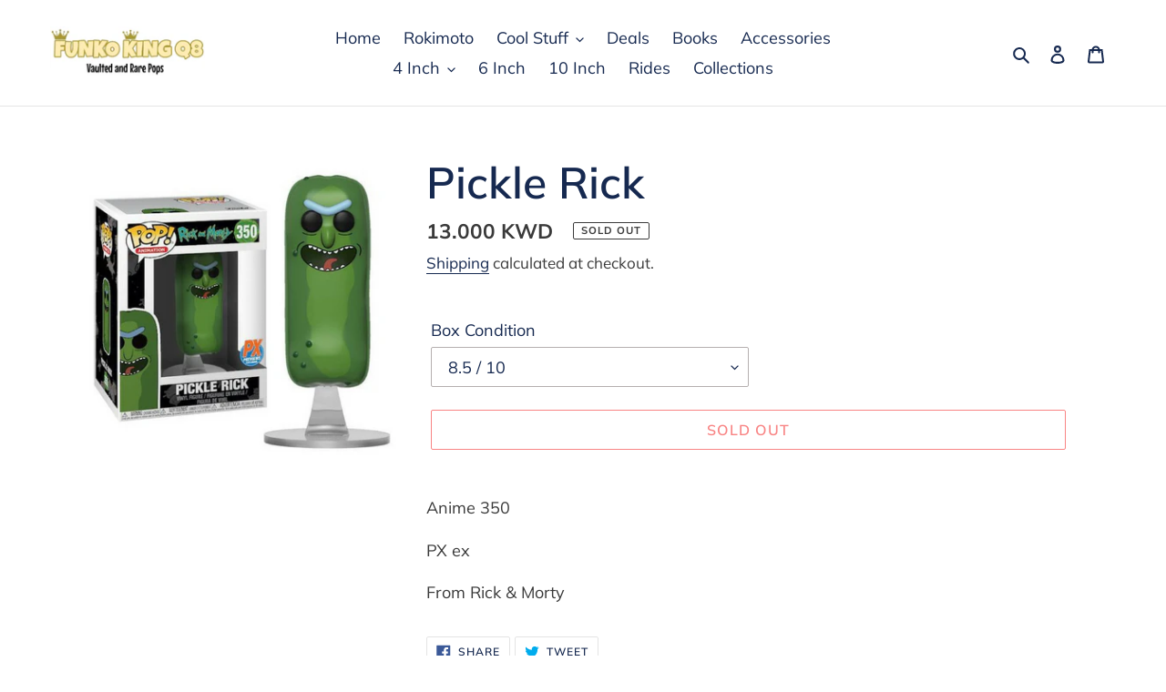

--- FILE ---
content_type: text/css
request_url: https://cdn.shopify.com/s/files/1/0033/3538/9233/files/pwhatsapp34.scss_aa1b356f-1701-4b69-bdde-67c14fd1279e.css?v=1616777945
body_size: 13908
content:
/** Shopify CDN: Minification failed

Line 1539:0 All "@import" rules must come first
Line 1539:94 All "@import" rules must come first

**/
/* @font-face { */
	/* font-family: "Circular"; */
	/* font-weight: 400; */
	/* font-style: normal; */
	/* src: url("https://cdn.shopify.com/s/files/1/0184/4255/1360/files/circular-book.woff?48") format("woff") */
/* } */

/* @font-face { */
	/* font-family: "Circular"; */
	/* font-weight: 500; */
	/* font-style: normal; */
	/* src: url("https://cdn.shopify.com/s/files/1/0184/4255/1360/files/circular-medium.woff?48") format("woff") */
/* } */

.socials-wrap {
	display: inline-block;
	position: fixed;
	z-index: 4
}

.socials-wrap.left {
	left: 0
}

.socials-wrap.right {
	right: 0
}

@media (max-width: 980px) {
	.socials-wrap {
		display: none !important
	}
}

.socials-wrap ul .li-social.facebook-social a {
	background-color: #3c599f
}

.socials-wrap ul .li-social.twitter-social a {
	background-color: #5ea9dd
}

.socials-wrap ul .li-social.google-social a {
	background-color: #dd4b39
}
.socials-wrap ul .li-social.whatsapp-social a {
	background-color: #25d366 
}

.socials-wrap ul .li-social.pinterest-social a {
	background-color: #d73532
}
.socials-wrap ul .li-social.reddit-social a {
	background-color: #FF5700
}
.socials-wrap ul .li-social.vk-social a {
	background-color: #1A4B78
}
.socials-wrap ul .li-social.telegram-social a {
	background-color: #0088cc 
}
.socials-wrap ul .li-social.snapchat-social a {
	background-color: #FFFC00 
}
.socials-wrap ul .li-social.wechat-social a {
	background-color: #7bb32e 
}


.socials-wrap ul .li-social a {
	display: inline-block;
	width: 40px;
	height: 40px;
	text-align: center;
	line-height: 40px;
	color: #fff;
	font-size: 18px;
	background-color: #DF357A;
	-webkit-transition: all 100ms ease-in-out;
	-moz-transition: all 100ms ease-in-out;
	-ms-transition: all 100ms ease-in-out;
	-o-transition: all 100ms ease-in-out;
	transition: all 100ms ease-in-out
}

.socials-wrap ul .li-social a:hover {
	text-shadow: 0 0 5px rgba(255, 255, 255, 0.7);
	-webkit-text-shadow: 0 0 5px rgba(255, 255, 255, 0.7)
}
.socials-wrap li {
    list-style-type: none;
}



#sy-whatshelp {
  right: 25px;
  bottom: 25px;
  position: fixed;
  z-index: 9999999999999999;
}

#sy-whatshelp a {
  position: relative;
}

#sy-whatshelp a.sywh-open-services {
  background-color: #129bf4;
  color: #fff;
  /* line-height: 55px; */
  margin-top: 10px;
  border: none;
  cursor: pointer;
  font-size: 23px;
  width: 55px;
  height: 55px;
  text-align: center;
  box-shadow: 2px 2px 8px -3px #000;
  border-radius: 100%;
  -webkit-border-radius: 100%;
  -moz-border-radius: 100%;
  -ms-border-radius: 100%;
  display: inline-block;
}

#sy-whatshelp a.sywh-open-services i {
  line-height: 55px;
}

#sy-whatshelp a.sywh-open-services svg {
  line-height: 55px;
}

#sy-whatshelp a.sywh-open-services i.fa-times {
  display: none;
}

#sy-whatshelp .sywh-services {
  width: 55px;
  height: auto;

}

#sy-whatshelp .sywh-services a {
  display: none;
}

#sy-whatshelp .sywh-services a i{
  background-color: #129bf4;
  color: #fff;
  line-height: 55px;
  margin-top: 10px;
  border: none;
  cursor: pointer;
  font-size: 23px;
  width: 55px;
  height: 55px;
  text-align: center;
  box-shadow: 2px 2px 8px -3px #000;
  border-radius: 100%;
  -webkit-border-radius: 100%;
  -moz-border-radius: 100%;
  -ms-border-radius: 100%;
}


#sy-whatshelp .sywh-services a i, #sy-whatshelp .sywh-services a svg{
  background-color: #129bf4;
  color: #fff;
  line-height: 55px;
  margin-top: 10px;
  border: none;
  cursor: pointer;
  font-size: 23px;
  text-align: center;
  box-shadow: 2px 2px 8px -3px #000;
  border-radius: 100%;
  -webkit-border-radius: 100%;
  -moz-border-radius: 100%;
  -ms-border-radius: 100%;
}




#sy-whatshelp .sywh-services a.email i {
  background-color: #606060;
}

#sy-whatshelp .sywh-services a.instagram i {
  background-color: #e4405f;
}

#sy-whatshelp .sywh-services a.messenger i {
  background-color: #0084ff;
}

#sy-whatshelp .sywh-services a.whatsapp i {
  background-color: #25d366;
}

#sy-whatshelp .sywh-services a.call i {
  background-color: #fa4545;
}

#sy-whatshelp .sywh-services a.pinterest i {
  background-color: #E60023;
}
#sy-whatshelp .sywh-services a.vk i {
  background-color: #4376A6;
}
#sy-whatshelp .sywh-services a.snapchat i {
  background-color: #FFFC00;
}
#sy-whatshelp .sywh-services a.linkedin i {
  background-color: #0e76a8;
}
#sy-whatshelp .sywh-services a.wechat i {
  background-color: #7bb32e;
}
#sy-whatshelp .sywh-services a.telegram i {
  background-color: #0088cc;
}
#sy-whatshelp .sywh-services a.youtube i {
  background-color: #c4302b;
}
#sy-whatshelp .sywh-services a.skype i {
  background-color: #00AFF0;
}
#sy-whatshelp .sywh-services a.weibo i {
  background-color: #df2029;
}
#sy-whatshelp .sywh-services a.qq i {
  background-color: #ffffff;
}
#sy-whatshelp .sywh-services a.twitch i {
  background-color: #6441a5 ;
}

a[data-tooltip] {
  position: relative;
}

a[data-tooltip]::before,
a[data-tooltip]::after {
  position: absolute;
  display: none;
  opacity: 0.85;
  transition: all 0.3s ease-in-out;
}

a[data-tooltip]::before {
  content: attr(data-tooltip);
  background: #000;
  color: #fff;
  font-size: 13px;
  padding: 7px 11px;
  border-radius: 5px;
  white-space: nowrap;
  text-decoration: none;
}

a[data-tooltip]::after {
  width: 0;
  height: 0;
  border: 6px solid transparent;
  content: "";
}

a[data-tooltip]:hover::before,
a[data-tooltip]:hover::after {
  display: block;
}

a.sywh-open-services[data-tooltip]::before,
a.sywh-open-services[data-tooltip]::after {
  display: block;
}

a.data-tooltip-hide[data-tooltip]::before,
a.data-tooltip-hide[data-tooltip]::after {
  display: none !important;
}

a.sywh-open-services[data-tooltip][data-placement="left"]::before {
  top: 11px;
}

a.sywh-open-services[data-tooltip][data-placement="leftsvg2"]::before {
  top: 11px;
}

a.sywh-open-services[data-tooltip][data-placement="leftsvg"]::before {
  top: 11px;
}

a.sywh-open-services[data-tooltip][data-placement="leftuu"]::before {
  /* top: 11px; */
}
a[data-tooltip][data-placement="left"]::before {
  top: -7px;
  /* top: 56px; */
  right: 100%;
  line-height: normal;
  margin-right: 10px;
    /* margin-right: 65px; */

}

a[data-tooltip][data-placement="left"]::after {
  border-left-color: #000;
  border-right: none;
    top: -7px;
  /* top: 50%; */
  /* top:56px; */
  right: 100%;
  /* margin-top: -6px; */
    margin-top: 9px;
  margin-right: 4px;
    /* margin-right: 59px; */

}
a[data-tooltip][data-placement="leftuu"]::before {
  /* top: 22px; */
  right: 100%;
  line-height: normal;
  margin-right: 10px;
  top: calc(42% - 8px);
}

a[data-tooltip][data-placement="leftuu"]::after {
  border-left-color: #000;
  border-right: none;
  /* top: 50%; */
  right: 100%;
  /* margin-top: -10px; */
  margin-right: 4px;
    top: calc(50% - 3px);

}


a[data-tooltip][data-placement="leftsvg"]::before {
  /* top: -26px; */
  top: calc(100% - 3em);
  right: 100%;
  line-height: normal;
  margin-right: 10px;
}

a[data-tooltip][data-placement="leftsvg"]::after {
  border-left-color: #000;
  border-right: none;
  /* top: -10px; */
  top: calc(100% - 2em);
  /* top:7px; */
  right: 100%;
  /* margin-top: -6px; */
  margin-right: 4px;
}


a[data-tooltip][data-placement="leftsvg2"]::before {
 top: -160%; 
  right: 100%;
  line-height: normal;
  margin-right: 10px;
}

a[data-tooltip][data-placement="leftsvg2"]::after {
  border-left-color: #000;
  border-right: none;
    top: -105%;
  right: 100%;

    /* margin-top: 9px; */
  margin-right: 4px;
}
.svgtooltip2 {
  position: relative;
  display: inline-block;
}

.svgtooltip2:hover .toltipuwa {
  visibility: visible;
}


.svgtooltip2 .toltipuwa {
 visibility: hidden;
  /* top: 7px; */
  top: calc(34% - 6px);
  right: 105%;
  line-height: normal;
  margin-right: 10px;
  /* background-color: #040505; */
  font-size:13px;color:#fff;
  text-align: center;
  position: absolute;
  z-index: 666555;
    content: attr(data-tooltip);
  background: #000;
  padding: 7px 11px;
  border-radius: 5px;
  white-space: nowrap;
  text-decoration: none;
}

/* .svgtooltip2 .toltipuwa::after { */
  /* border-left-color: #000; */
  /* border-right: none; */
    /* top: -7px; */
  /* right: 100%; */
    /* margin-top: 9px; */
  /* margin-right: 4px; */
/* } */

 .svgtooltip2 .toltipuwa::after { 
  content: "";
  position: absolute;
  left: 100%;
   margin-top: 3px;
  margin-right: 4px;
  border: 6px solid transparent;
  border-left-color: #000;
  border-color: transparent transparent transparent #040505;
}



a[data-tooltip][data-placement="right"]::before {
  top: -7px;
  left: 100%;
  line-height: normal;
  margin-left: 10px;
}

a[data-tooltip][data-placement="right"]::after {
  border-right-color: #000;
  border-left: none;
  top: 50%;
  left: 100%;
  margin-top: -6px;
  margin-left: 4px;
}

a[data-tooltip][data-placement="top"]::before {
  bottom: 100%;
  left: 0;
  margin-bottom: 10px;
}

a[data-tooltip][data-placement="top"]::after {
  border-top-color: #000;
  border-bottom: none;
  bottom: 100%;
  left: 10px;
  margin-bottom: 4px;
}

a[data-tooltip][data-placement="bottom"]::before {
  top: 100%;
  left: 0;
  margin-top: 10px;
}

a[data-tooltip][data-placement="bottom"]::after {
  border-bottom-color: #000;
  border-top: none;
  top: 100%;
  left: 10px;
  margin-top: 4px;
}



#pushdaddy-overlay {
	z-index: 99992147483000;
	position: fixed;
	top: 0;
	left: 0;
	width: 100%;
	height: 100%
}

#pushdaddy-share, #pushdaddy-share1 {
	z-index: 99992147483000;
	position: fixed;
	bottom: 30%;
	cursor: pointer;
	font-family: Circular, Circular Std, Helvetica Neue, Helvetica, Arial, sans-serif
}

#pushdaddy-share .pushdaddy-button, #pushdaddy-share1 .pushdaddy-button1 {
	position: absolute;
	width: 32px;
	height: 32px;
	border-radius: 50%;
	bottom: 20px
}

#pushdaddy-share .svg-whatsapp, #pushdaddy-share1 .svg-whatsapp1 {
	width: 17px;
	height: 17px;
	fill: currentColor;
	position: absolute;
	top: 50%;
	left: 50%;
	transform: translate(-50%, -50%)
}

.pushdaddy-share-label, .pushdaddy-share-label1 {
	position: absolute;
	bottom: 100%;
	font-size: 14px;
	font-weight: 500;
	line-height: 30px;
	height: 30px;
	max-width: 400px;
	white-space: nowrap;
	color: var(--pushdaddy-share-color);
	background: var(--pushdaddy-share-background)
}
.hide_share {
	opacity :0.1;
}


.hide_share_show {
	opacity :1;
}

.pushdaddy-share-label span, .pushdaddy-share-label1 span {
	display: inline-block;
	max-width: 265px;
	text-overflow: ellipsis;
	white-space: nowrap;
	overflow: hidden;
	transform: rotate(180deg)
}

#pushdaddy-widget, #pushdaddy-widget1 {
	background-color: inherit;
	font-family: Circular, Circular Std, Helvetica Neue, Helvetica, Arial, sans-serif
}

/* #pushdaddy-widget.pushdaddy-opened #pushdaddy-button .svg-whatsapp, #pushdaddy-widget1.pushdaddy-opened1 #pushdaddy-button1 .svg-whatsapp1,#pushdaddy-widget.pushdaddy-opened #pushdaddyx-button .pushdaddyx-svg, { */
	/* opacity: 0; */
	/* transform: rotate(30deg) scale(0) */
/* } */

/* #pushdaddy-widget.pushdaddy-opened #pushdaddy-button .svg-close,  #pushdaddy-widget1.pushdaddy-opened1 #pushdaddy-button1 .svg-close1, #pushdaddy-widget.pushdaddy-opened #pushdaddyx-button .svg-close, { */
	/* opacity: 1; */
	/* transform: rotate(0deg)	 */
/* } */

#pushdaddy-widget.pushdaddy-opened #pushdaddy-button .svg-whatsapp, #pushdaddy-widget1.pushdaddy-opened1 #pushdaddy-button1 .svg-whatsapp1 {
	opacity: 0;
	transform: rotate(30deg) scale(0)
}

#pushdaddy-widget.pushdaddy-opened #pushdaddy-button .svg-close,  #pushdaddy-widget1.pushdaddy-opened1 #pushdaddy-button1 .svg-close1 {
	opacity: 1;
	transform: rotate(0deg)	
}

#pushdaddy-widget.pushdaddy-opened #pushdaddyx-button .pushdaddyx-svg {
	opacity: 0;
	transform: rotate(30deg) scale(0)
}

#pushdaddy-widget.pushdaddy-opened #pushdaddyx-button .svg-close{
	opacity: 1;
	transform: rotate(0deg)	
}


/* #pushdaddy-widget.pushdaddy-opened #pushdaddy-button , #pushdaddy-widget1.pushdaddy-opened1 #pushdaddy-button1 { */
	/* opacity: 0; */
/* } */

#pushdaddy-widget.pushdaddy-opened #pushdaddy-box,  #pushdaddy-widget1.pushdaddy-opened1 #pushdaddy-box1{
	opacity: 1;
	bottom: 100px;
	visibility: visible;
	pointer-events: visible;
}


#pushdaddy-widget.pushdaddy-opened .pushdaddy-button-label, #pushdaddy-widget1.pushdaddy-opened1 .pushdaddy-button-label1 {
	opacity: 0;
	pointer-events: none;
	margin: 0
}

#pushdaddy-widget.pushdaddy-slidden .pushdaddy-greeting,
#pushdaddy-widget.pushdaddy-slidden .pushdaddy-personal,#pushdaddy-widget1.pushdaddy-slidden1 .pushdaddy-greeting1,
#pushdaddy-widget1.pushdaddy-slidden1 .pushdaddy-personal1  {
	transform: translateX(-20%)
}

#pushdaddy-widget.pushdaddy-slidden .pushdaddy-accounts,
#pushdaddy-widget.pushdaddy-slidden .pushdaddy-chats,#pushdaddy-widget1.pushdaddy-slidden1.pushdaddy-accounts1,
#pushdaddy-widget1.pushdaddy-slidden1 .pushdaddy-chats1 {
	transform: translateY(-20%)
}

#pushdaddy-widget.pushdaddy-slidden .pushdaddy-chats,#pushdaddy-widget1.pushdaddy-slidden1 .pushdaddy-chats1 {
	transform: translateY(20%)
}

#pushdaddy-widget.pushdaddy-slidden .pushdaddy-footer, #pushdaddy-widget1.pushdaddy-slidden1 .pushdaddy-footer1 {
	transform: translateY(0)
}

#pushdaddy-widget.pushdaddy-slidden .pushdaddy-greeting,
#pushdaddy-widget.pushdaddy-slidden .pushdaddy-accounts, #pushdaddy-widget1.pushdaddy-slidden1 .pushdaddy-greeting1,
#pushdaddy-widget1.pushdaddy-slidden1 .pushdaddy-accounts1 {
	opacity: 0;
	pointer-events: none
}

#pushdaddy-widget.pushdaddy-slidden .pushdaddy-personal,
#pushdaddy-widget.pushdaddy-slidden .pushdaddy-chats,
#pushdaddy-widget.pushdaddy-slidden .pushdaddy-footer,#pushdaddy-widget1.pushdaddy-slidden1 .pushdaddy-personal1,
#pushdaddy-widget1.pushdaddy-slidden1 .pushdaddy-chats1,
#pushdaddy-widget1.pushdaddy-slidden1 .pushdaddy-footer1 {
	opacity: 1;
	pointer-events: visible
}

#pushdaddy-widget.emoji-picker #pushdaddy-emoji, #pushdaddy-widget1.emoji-picker1 #pushdaddy-emoji1  {
	opacity: 1
}

#pushdaddy-widget.emoji-picker #pushdaddy-emoji svg, #pushdaddy-widget1.emoji-picker1 #pushdaddy-emoji1 svg {
	fill: var(--pushdaddy-background-dark)
}

#pushdaddy-widget.emoji-picker #emoji-gradient stop:first-child, #pushdaddy-widget1.emoji-picker1 #emoji-gradient1 stop:first-child  {
	stop-color: var(--pushdaddy-background-dark)
}

#pushdaddy-widget.emoji-picker #emoji-gradient stop:last-child, #pushdaddy-widget1.emoji-picker1 #emoji-gradient1 stop:last-child {
	stop-color: var(--pushdaddy-background-light)
}

#pushdaddy-widget.pushdaddy-button-chat #pushdaddy-box, #pushdaddy-widget1.pushdaddy-button-chat1 #pushdaddy-box1 {
	height: auto
}


a.pushdaddy-branding21:focus,a.pushdaddy-branding21:hover{color:#0479f5;font-weight: bold;opacity:1}


#pushdaddy-widget.pushdaddy-button-chat .pushdaddy-body, #pushdaddy-widget1.pushdaddy-button-chat1 .pushdaddy-body1 {
	min-height: 280px 
}

#pushdaddy-widget.pushdaddy-button-chat .pushdaddy-footer, #pushdaddy-widget1.pushdaddy-button-chat1 .pushdaddy-footer1 {
	transform: translateY(0);
	flex: 0 0 auto
}

#pushdaddy-widget.pushdaddy-button-chat .pushdaddy-chats,
#pushdaddy-widget.pushdaddy-button-chat .pushdaddy-footer,#pushdaddy-widget1.pushdaddy-button-chat1 .pushdaddy-chats1,
#pushdaddy-widget1.pushdaddy-button-chat1 .pushdaddy-footer1 {
	opacity: 1;
	pointer-events: visible;
	position: static
}

#pushdaddy-widget.pushdaddy-button-chat .pushdaddy-chat, #pushdaddy-widget1.pushdaddy-button-chat1 .pushdaddy-chat1 {
	margin-left: 70px
}

#pushdaddy-widget.pushdaddy-button-chat .pushdaddy-avatar, #pushdaddy-widget1.pushdaddy-button-chat1 .pushdaddy-avatar1 {
	display: block;
	position: absolute;
	top: 0;
	left: -50px;
	width: 40px;
	height: 40px;
	margin-right: 0
}

#pushdaddy-widget.pushdaddy-button-chat .pushdaddy-avatar:hover span, #pushdaddy-widget1.pushdaddy-button-chat1 .pushdaddy-avatar1:hover span  {
	opacity: 1
}

#pushdaddy-widget.pushdaddy-button-chat .pushdaddy-avatar span, #pushdaddy-widget1.pushdaddy-button-chat1 .pushdaddy-avatar1 span {
	display: block;
	color: #1e2433;
	background-color: #fff;
	padding: 6px 8px;
	border-radius: 2px;
	box-shadow: 0 2px 8px 0 rgba(0, 18, 46, 0.32);
	font-size: 13px;
	position: absolute;
	left: 100%;
	top: 50%;
	transform: translateY(-50%);
	z-index: 3;
	opacity: 0;
	pointer-events: none;
	white-space: nowrap;
	margin-left: 10px;
	transition: opacity 0.08s linear 0s
}

#pushdaddy-widget h1,
#pushdaddy-widget h2,
#pushdaddy-widget h3,
#pushdaddy-widget h4,
#pushdaddy-widget h5,
#pushdaddy-widget h6,
#pushdaddy-widget p,
#pushdaddy-widget a,
#pushdaddy-widget1 h1,
#pushdaddy-widget1 h2,
#pushdaddy-widget1 h3,
#pushdaddy-widget1 h4,
#pushdaddy-widget1 h5,
#pushdaddy-widget1 h6,
#pushdaddy-widget1 p,
#pushdaddy-widget1 a
{
	font-family: inherit
}

#pushdaddy-widget ::-webkit-scrollbar, #pushdaddy-widget1 ::-webkit-scrollbar  {
	/* width: 2px */
		width: 0px

}

#pushdaddy-widget ::-webkit-scrollbar-thumb, #pushdaddy-widget1 ::-webkit-scrollbar-thumb {
	-webkit-border-radius: 6px;
	-webkit-box-shadow: inset 0 0 6px rgba(0, 0, 0, 0.3)
}

#pushdaddy-widget *,
#pushdaddy-widget *::before,
#pushdaddy-widget *::after, #pushdaddy-widget1 *,
#pushdaddy-widget1 *::before,
#pushdaddy-widget1 *::after {
	box-sizing: border-box
}

.pushdaddy-position-left #pushdaddy-button,
.pushdaddy-position-left #pushdaddy-box {
	left: 20px
}

.pushdaddy-position-left .pushdaddy-button-label {
	left: 100%
}

.pushdaddy-position-left#pushdaddy-share, .pushdaddy-position-left#pushdaddy-share1 {
	left: 0
}

.pushdaddy-position-left#pushdaddy-share .pushdaddy-button, .pushdaddy-position-left#pushdaddy-share1 .pushdaddy-button1 {
	left: 7px
}

.pushdaddy-position-left .pushdaddy-share-label {
	left: 100%;
	transform-origin: left top;
	transform: rotate(270deg);
	border-bottom-right-radius: 4px;
	border-bottom-left-radius: 28px;
	padding: 0 20px 0 30px
}

.pushdaddy-position-left .pushdaddy-branding {
	left: auto;
	right: 0
}

.pushdaddy-position-right #pushdaddy-button,
.pushdaddy-position-right #pushdaddy-box,.pushdaddy-position-right #pushdaddy-button1,
.pushdaddy-position-right #pushdaddy-box1 {
	right: 20px
}

.pushdaddy-position-right .pushdaddy-button-label {
	right: 100%
}

.pushdaddy-position-right#pushdaddy-share, .pushdaddy-position-right#pushdaddy-share1 {
	right: 0
}

.pushdaddy-position-right#pushdaddy-share .pushdaddy-button, .pushdaddy-position-right#pushdaddy-share1 .pushdaddy-button1 {
	right: 7px
}

.pushdaddy-position-right .pushdaddy-share-label,.pushdaddy-position-right .pushdaddy-share-label1 {
	right: 100%;
	transform-origin: right top;
	transform: rotate(90deg);
	border-bottom-right-radius: 28px;
	border-bottom-left-radius: 4px;
	padding: 0 30px 0 20px
}

.pushdaddy-button-label, .pushdaddy-button-label1 {
	position: absolute;
	top: 50%;
	transform: translateY(-50%);
	color: #1e2433;
	background-color: #fff;
	border-radius: 8px;
	padding: 10px 15px;
	white-space: nowrap;
	margin: 0 15px;
	font-size: 14px;
	line-height: 1.2;
	box-shadow: 0 6px 32px 0 rgba(0, 18, 46, 0.24);
	transition: margin 0.16s linear 0s, opacity 0.08s linear 0s
}

.pushdaddy-button,.pushdaddy-button1 {
	color: var(--pushdaddy-color);
	background: var(--pushdaddy-background);
	box-shadow: var(--pushdaddy-box-shadow)
}

#pushdaddy-button, #pushdaddy-button1 {
	z-index: 99992147483000;
	position: fixed;
	bottom: 20px;
	width: 60px;
	height: 60px;
	cursor: pointer;
	border-radius: 50%;
	transition: opacity 0.3s ease 0s
}

#pushdaddy-button .svg-whatsapp, #pushdaddy-button1 .svg-whatsapp {
	width: 32px;
	height: 32px;
	fill: currentColor;
	position: absolute;
	top: 50%;
	left: 50%;
	margin-top: -16px;
	margin-left: -16px;
	opacity: 1;
	transform: rotate(0deg) scale(1);
	transition: transform 0.16s linear 0s, opacity 0.08s linear 0s
}

#pushdaddy-button .svg-close, #pushdaddy-button1 .svg-close, #pushdaddyx-button .svg-close {
	width: 14px;
	height: 14px;
	fill: currentColor;
	position: absolute;
	top: 50%;
	left: 50%;
	margin-top: -7px;
	margin-left: -7px;
	opacity: 0;
	transform: rotate(-30deg);
	transition: transform 0.16s linear 0s, opacity 0.08s linear 0s
}

#pushdaddy-box, #pushdaddy-box1 {
	display: flex;
	flex-direction: column;
	justify-content: space-between;
	z-index: 999992147483000;
	position: fixed;
	bottom: 60px;
	width: 376px;
	min-height: 240px;
	 /* max-height: 700px;  */
 max-height: 85%; 
	height: calc(100% - 120px);
	box-shadow: rgba(0, 0, 0, 0.16) 0 5px 40px;
	color: #1e2433;
	background-color: #fff;
	border-radius: 8px;
	opacity: 0;
	visibility: hidden;
	pointer-events: none;
	transition: bottom 0.16s linear, opacity 0.08s linear, visibility 0.08s linear
}

.pushdaddy-box-container, .pushdaddy-box-container1 {
	overflow: hidden;
	position: relative;
	height: 100%;
	display: flex;
	flex-direction: column
}

.pushdaddy-header, .pushdaddy-header1 {
	position: relative;
	overflow: hidden;
	border-radius: 8px 8px 0 0;
	height: 100px;
	flex: 0 0 auto;
	min-height: 153px;
	color: var(--pushdaddy-color);
	background: var(--pushdaddy-background2)
}

.pushdaddy-header p:last-child, .pushdaddy-header1 p:last-child {
	margin-bottom: 0
}

.pushdaddy-header:after, .pushdaddy-header1:after {
	content: '';
	position: absolute;
	width: 100%;
	bottom: -3px;
	left: 0;
	border-image-source: url("data:image/svg+xml,%3Csvg xmlns='http://www.w3.org/2000/svg' xmlns:xlink='http://www.w3.org/1999/xlink' viewBox='0 24 150 28'%3E%3Cdefs%3E%3Cpath id='gentle-wave' d='M-160 44c30 0 58-18 88-18s 58 18 88 18 58-18 88-18 58 18 88 18 v44h-352z'%3E%3C/path%3E%3C/defs%3E%3Cg%3E%3Cuse xlink:href='%23gentle-wave' x='30' y='3' fill='%23fff'%3E%3C/use%3E%3C/g%3E%3C/svg%3E");
	border-image-slice: 0 0 100%;
	border-bottom: solid 15px
}

.pushdaddy-title,.pushdaddy-title1 {
	font-size: 24px;
	line-height: 1.2;
	white-space: nowrap;
	overflow: hidden;
	text-overflow: ellipsis;
	font-weight: normal;
	font-style: normal;
	text-transform: none;
	letter-spacing: 0;
	margin: 0 0 10px 0;
	color: inherit
}

.pushdaddy-description,.pushdaddy-description1 {
	font-size: 16px;
	line-height: 1.5;
	opacity: .8;
	word-break: break-word
}

.pushdaddy-note,.pushdaddy-note1 {
	margin-top: 15px;
	margin-bottom: -25px;
	margin-left: -30px;
	margin-right: -30px;
	padding-left: 30px;
	padding-right: 30px;
	padding-top: 15px;
	padding-bottom: 20px;
	line-height: 1.2;
	font-size: 14px;
	background: var(--pushdaddy-background)
}

.pushdaddy-body, .pushdaddy-body1 {
	height: 100%;
	flex: 1;
	position: relative;
	overflow: auto
}

.pushdaddy-accounts,
.pushdaddy-chats,.pushdaddy-accounts1,
.pushdaddy-chats1 {
	position: absolute;
	top: 0;
	left: 0;
	width: 100%;
	height: 100%;
	transition: transform 0.5s cubic-bezier(0.215, 0.61, 0.355, 1), opacity 0.15s ease-in
}

.pushdaddy-chats,.pushdaddy-chats1 {
	top: -20%;
	opacity: 0;
	pointer-events: none
}

.pushdaddy-chat,.pushdaddy-chat1 {
	padding: 15px 20px;
	margin: 30px;
	position: relative;
	word-wrap: break-word;
	background-color: #f0f2f7;
	border-radius: 8px;
	font-size: 14px;
	line-height: 1.5
}

.pushdaddy-chat .pushdaddy-avatar, .pushdaddy-chat1 .pushdaddy-avatar1{
	display: none
}

.pushdaddy-accounts, .pushdaddy-accounts1 {
	overflow-x: hidden;
	overflow-y: auto;
	-webkit-overflow-scrolling: touch
}

.pushdaddy-accounts .pushdaddy-account, .pushdaddy-accounts1 .pushdaddy-account1 {
	display: flex;
	align-items: center;
	padding: 20px 30px;
	cursor: pointer;
	transition: background .3s ease;
	position: relative
}

.pushdaddy-accounts .pushdaddy-account:hover, .pushdaddy-accounts1 .pushdaddy-account1:hover {
	background-color: #fafafa
}

.pushdaddy-accounts .pushdaddy-account:after, .pushdaddy-accounts1 .pushdaddy-account1:after  {
	content: '';
	position: absolute;
	top: 0;
	left: 0;
	right: 0;
	height: 1px;
	box-shadow: inset 0 0 1px rgba(0, 0, 0, 0.3)
}

.pushdaddy-accounts .pushdaddy-account:first-child:after, .pushdaddy-accounts1 .pushdaddy-account1:first-child:after {
	display: none
}

.pushdaddy-offline, .pushdaddy-offline1 {
	pointer-events: none
}

.pushdaddy-offline .pushdaddy-avatar, .pushdaddy-offline1 .pushdaddy-avatar1 {
	filter: grayscale(1)
}

.pushdaddy-avatar, .pushdaddy-avatar1 {
	display: flex;
	position: relative;
	margin-right: 15px;
	width: 51px;
	height: 51px;
	border-radius: 50%;
	background-size: cover;
	background-repeat: no-repeat;
	background-position: center
}

.pushdaddy-avatar:before, .pushdaddy-avatar1:before {
	content: '';
	position: absolute;
	top: 0;
	left: 0;
	width: 100%;
	height: 100%;
	border-radius: 50%;
	background-image: linear-gradient(115deg, transparent, rgba(255, 255, 255, 0.3))
}

.pushdaddy-avatar span, .pushdaddy-avatar1 span {
	display: none
}

.pushdaddy-label,.pushdaddy-label1 {
	font-size: 13px;
	line-height: 1.1;
	opacity: .8;
	white-space: nowrap;
	overflow: hidden;
	text-overflow: ellipsis
}

.pushdaddy-label svg, .pushdaddy-label1 svg {
	width: 8px;
	height: 10px;
	margin-right: 6px;
	margin-top: 3px;
	fill: currentColor
}

.pushdaddy-name,.pushdaddy-name1 {
	font-size: 17px;
	line-height: 1.4;
	white-space: nowrap;
	overflow: hidden;
	text-overflow: ellipsis
}

.pushdaddy-footer,.pushdaddy-footer1 {
	min-height: 56px;
	max-height: 180px;
	position: absolute;
	left: 0;
	bottom: 0;
	width: 100%;
	border-radius: 0 0 8px 8px;
	opacity: 0;
	pointer-events: none;
	border-top: 1px solid #e6e6e6;
	transform: translateY(50%);
	transition: transform 0.5s cubic-bezier(0.215, 0.61, 0.355, 1), opacity 0.15s ease-in
}

.pushdaddy-footer pre,
.pushdaddy-footer textarea, .pushdaddy-footer1 pre,
.pushdaddy-footer1 textarea {
	width: 100%;
	height: 100%;
	resize: none;
	border: 0;
	padding: 18px 100px 18px 30px;
	font-family: inherit;
	font-size: 15px;
	font-weight: 400;
	white-space: pre-wrap;
	word-wrap: break-word;
	border-radius: 0;
	margin: 0;
	line-height: 1.33;
	min-height: inherit;
	color: inherit
}


.pushdaddy-footer pre, .pushdaddy-footer1 pre  {
	visibility: hidden
}

.pushdaddy-footer textarea, .pushdaddy-footer1 textarea {
	position: absolute;
	bottom: 0;
	left: 0;
	border-radius: 0 0 8px 8px;
	background-color: transparent;
	-webkit-overflow-scrolling: touch;
	transition: box-shadow .3s ease 0s
}

.pushdaddy-footer textarea:focus, .pushdaddy-footer1 textarea:focus {
	outline: none
}

.pushdaddy-footer textarea::placeholder, .pushdaddy-footer1 textarea::placeholder {
	color: #8894ab;
	opacity: 1
}

@keyframes pushdaddy-shake-message {
	10%,
	90% {
		transform: translate3d(-1px, 0, 0)
	}
	20%,
	80% {
		transform: translate3d(1px, 0, 0)
	}
	30%,
	50%,
	70% {
		transform: translate3d(-2px, 0, 0)
	}
	40%,
	60% {
		transform: translate3d(2px, 0, 0)
	}
}

.pushdaddy-shake {
	animation: pushdaddy-shake-message 0.82s cubic-bezier(0.36, 0.07, 0.19, 0.97) both
}

.pushdaddy-actions, .pushdaddy-actions1 {
	position: absolute;
	top: 0;
	right: 20px
}

.pushdaddy-action, .pushdaddy-action1 {
	position: relative;
	display: inline-flex;
	align-items: center;
	cursor: pointer;
	opacity: 0.8;
	height: 51px;
	margin-top: 2px;
	padding-left: 8px;
	padding-right: 8px;
	transition: opacity .3s ease 0s
}

.pushdaddy-action:hover, .pushdaddy-action1:hover {
	opacity: 1
}

.pushdaddy-action svg, .pushdaddy-action1 svg {
	fill: currentColor
}

#pushdaddy-emoji svg, #pushdaddy-emoji1 svg {
	height: 18px;
	width: 18px
}

#pushdaddy-reply svg, #pushdaddy-reply1 svg {
	height: 17px;
	width: 15px
}

.pushdaddy-greeting,
.pushdaddy-personal, .pushdaddy-greeting1,
.pushdaddy-personal1 {
	width: 100%;
	position: absolute;
	top: 0;
	transition: transform 0.5s cubic-bezier(0.215, 0.61, 0.355, 1), opacity 0.15s ease-in
}

.pushdaddy-greeting, .pushdaddy-greeting1 {
	padding: 25px 30px;
	left: 0
}

.pushdaddy-personal, .pushdaddy-personal1 {
	left: 20%;
	opacity: 0;
	pointer-events: none
}

.pushdaddy-personal .pushdaddy-account, .pushdaddy-personal1 .pushdaddy-account1 {
	padding: 20px 20px 20px 68px;
	display: flex;
	align-items: center
}

.pushdaddy-personal .pushdaddy-avatar, .pushdaddy-personal1 .pushdaddy-avatar1 {
	padding: 2px;
	flex: 0 0 36px;
	width: 36px;
	height: 36px;
	margin-right: 10px
}

.pushdaddy-personal .pushdaddy-avatar:before, .pushdaddy-personal1 .pushdaddy-avatar1:before  {
	content: '';
	position: absolute;
	left: 0;
	top: 0;
	right: 0;
	bottom: 0;
	border-radius: 50%;
	border: 2px solid var(--pushdaddy-background-light)
}

.pushdaddy-personal .pushdaddy-label, .pushdaddy-personal1 .pushdaddy-label1 {
	font-size: 14px;
	line-height: 1.3em
}

.pushdaddy-personal .pushdaddy-name, .pushdaddy-personal1 .pushdaddy-name1 {
	font-size: 16px;
	line-height: 1.1em
}

.pushdaddy-back, .pushdaddy-back1 {
	position: absolute;
	width: 51px;
	height: 51px;
	top: 12px;
	left: 8px;
	cursor: pointer;
	border-radius: 8px;
	display: flex;
	align-items: center;
	justify-content: center;
	transition: background .3s ease
}

.pushdaddy-back:hover, .pushdaddy-back1:hover {
	background-color: rgba(0, 0, 0, 0.1)
}

.pushdaddy-back svg , .pushdaddy-back1 svg {
	pointer-events: none;
	width: 9px;
	height: 15px;
	fill: currentColor
}

#pushdaddy-emoji-picker, #pushdaddy-emoji-picker1 {
	z-index: 2147483003;
	position: absolute;
	max-height: 260px;
	bottom: 100%;
	right: 30px;
	left: 30px;
	box-shadow: rgba(0, 0, 0, 0.12) 0 1px 15px 1px;
	background-color: #fff;
	border-radius: 6px
}

#pushdaddy-emoji-picker:after, #pushdaddy-emoji-picker1:after {
	content: '';
	position: absolute;
	bottom: -8px;
	width: 0;
	height: 0;
	right: 30px;
	border-left: 8px solid transparent;
	border-right: 8px solid transparent;
	border-top: 8px solid #fff
}

.pushdaddy-picker, .pushdaddy-picker1 {
	width: 100%;
	height: 260px
}

.pushdaddy-picker-header,.pushdaddy-picker-header1 {
	position: absolute;
	top: 0;
	left: 20px;
	right: 20px;
	height: 40px;
	border-bottom: 1px solid #e1e1e1;
	display: flex;
	align-items: center
}

.pushdaddy-picker-header svg, .pushdaddy-picker-header1 svg {
	width: 16px;
	height: 16px;
	fill: currentColor;
	opacity: .5
}

.pushdaddy-picker-header input, .pushdaddy-picker-header1 input  {
	font-weight: 400;
	font-size: 14px;
	color: #000;
	padding: 10px 0 10px 10px;
	height: 40px;
	width: 100%;
	border: none;
	background: none;
	outline: none
}

.pushdaddy-picker-body, .pushdaddy-picker-body1 {
	position: absolute;
	top: 40px;
	left: 0;
	right: 0;
	bottom: 5px;
	padding: 0 20px;
	overflow-y: scroll
}

.pushdaddy-picker-group, .pushdaddy-picker-group1 {
	margin: 10px -5px;
	padding-left: 3px
}

.pushdaddy-picker-group-title, .pushdaddy-picker-group-title1 {
	color: #737376;
	font-weight: 500;
	font-size: 11px;
	margin: 5px;
	text-transform: uppercase;
	line-height: 1.27
}

.pushdaddy-picker-emoji, .pushdaddy-picker-emoji1 {
	padding: 6px;
	width: 30px;
	line-height: 1.07;
	display: inline-table;
	text-align: justify;
	cursor: pointer;
	vertical-align: middle;
	font-size: 28px;
	transition: transform .06s ease-out;
	transition-delay: .06s;
	font-family: "Apple Color Emoji", "Segoe UI Emoji", "NotoColorEmoji", "Segoe UI Symbol", "Android Emoji", "EmojiSymbols"
}

.pushdaddy-picker-emoji:hover, .pushdaddy-picker-emoji1:hover {
	transition-delay: 0s;
	transform: scale(1.2)
}

.pushdaddy-picker-message, .pushdaddy-picker-message1 {
	position: absolute;
	left: 0;
	top: 50%;
	width: 100%;
	margin-top: -7px;
	font-size: 14px;
	font-weight: 500;
	text-align: center;
	color: #000
}



.pushdaddy-branding, .pushdaddy-branding1 {
	position: absolute;
	display: flex;
	align-items: center;
	top: 100%;
	margin-top: 6px;
	left: 0;
	color: var(--pushdaddy-background-dark)
}

.pushdaddy-branding svg, .pushdaddy-branding1 svg {
	width: 16px;
	height: 16px;
	margin-right: 5px;
	fill: currentColor
}

.pushdaddy-branding #branding-gradient stop:first-child, .pushdaddy-branding1 #branding-gradient1 stop:first-child {
	stop-color: var(--pushdaddy-background-dark)
}

.pushdaddy-branding #branding-gradient stop:last-child, .pushdaddy-branding1 #branding-gradient1 stop:last-child {
	stop-color: var(--pushdaddy-background-light)
}

.pushdaddy-branding span , .pushdaddy-branding1 span{
	display: inline-block;
	line-height: 1;
	font-size: 13px;
	color: inherit
}

.pushdaddy-branding a, .pushdaddy-branding1 a  {
	color: inherit !important;
	font-family: inherit !important;
	text-decoration: none !important;
	font-weight: 400 !important
}

	#pushdaddy-close {
	z-index: 2147483003;
	position: absolute;
	width: 36px;
	height: 36px;
	top: 12px;
	right: 12px;
	cursor: pointer;
	border-radius: 8px;
	display: flex;
	align-items: center;
	justify-content: center;
	transition: background .3s ease
	}
	

	#pushdaddy-close:hover:after, #pushdaddy-close1:hover {
	transform: scale(1)
}

#pushdaddy-close:after, #pushdaddy-close1:after {
	content: '';
	background-color: rgba(0, 0, 0, 0.1);
	position: absolute;
	top: 0;
	left: 0;
	width: 100%;
	height: 100%;
	z-index: -1;
	border-radius: 50%;
	transform: scale(0);
	transition: transform .16s linear 0s
}

#pushdaddy-close svg {
	width: 12px;
	height: 12px;
	fill: currentColor
}

#pushdaddy-pageplugin {
	margin-top: -70px
}


@media (max-width: 450px) {
	.pushdaddy-overlay, .pushdaddy-overlay1 {
		overflow: hidden
	}
	.rame-button-label, .rame-button-label1 {
		display: none
	}
	#pushdaddy-widget.pushdaddy-opened #pushdaddy-box, #pushdaddy-widget1.pushdaddy-opened1 #pushdaddy-box1 {
		bottom: 0
	}


/* #pushdaddy-close:hover, #pushdaddy-close1:hover { */
/* background-color: rgba(0, 0, 0, 0.1) */
	/* } */
	/* #pushdaddy-close svg, #pushdaddy-close1 svg  { */
		/* width: 12px; */
		/* height: 12px; */
		/* fill: currentColor */
	/* } */
	#pushdaddy-box, #pushdaddy-box1 {
		width: 100%;
		bottom: -50px
	}
	.pushdaddy-button-list #pushdaddy-box, .pushdaddy-button-list1 #pushdaddy-box1 {
		height: 100%;
		border-radius: 0;
		min-height: auto;
		max-height: none
	}
	.pushdaddy-button-list .pushdaddy-header, .pushdaddy-button-list1 .pushdaddy-header1 {
		border-radius: 0
	}
	.pushdaddy-position-left #pushdaddy-box,
	.pushdaddy-position-right #pushdaddy-box, .pushdaddy-position-left #pushdaddy-box1,
	.pushdaddy-position-right #pushdaddy-box1 {
		left: 0;
		right: 0
	}
}

@import url(https://fonts.googleapis.com/css?family=Source+Sans+Pro:300,400,600&display=swap);@import url(https://fonts.googleapis.com/css?family=Lato&display=swap);.wa-chat-btn-fixed{position:fixed}.wa-chat-btn-fixed img{background-color:transparent;opacity:1}.wa-chat-btn-default{font-size:14px;text-decoration:none;position:fixed;bottom:20px;padding-left:10px;padding-top:10px;padding-bottom:10px;padding-right:10px;background:#fff;color:green;cursor:pointer;box-shadow:0 0 5px 0 #d3d3d3;border-radius:5px;-webkit-border-radius:5px;-moz-border-radius:5px;-ms-border-radius:5px;-o-border-radius:5px}.wa-chat-btn-default-waicon{width:25px;vertical-align:middle;margin-right:4px}.wa-chat-btn-base-cta{text-decoration:none;cursor:pointer;-webkit-box-shadow:0 0 5px 0 #d3d3d3;box-shadow:0 0 5px 0 #d3d3d3;display:table;border-radius:5px;-webkit-border-radius:5px;-moz-border-radius:5px;-ms-border-radius:5px;-o-border-radius:5px}.wa-chat-btn-base-cta-rounded{text-decoration:none;cursor:pointer;-webkit-box-shadow:0 0 5px 0 #d3d3d3;box-shadow:0 0 5px 0 #d3d3d3;display:table;border-radius:100px;-webkit-border-radius:100px;-moz-border-radius:100px;-ms-border-radius:100px;-o-border-radius:100px}.wa-chat-btn-base-icon{text-decoration:none;cursor:pointer;box-shadow:0 0 8px 0 #c2c2c2;border-radius:100%;-webkit-border-radius:100%;-moz-border-radius:100%;-ms-border-radius:100%;-o-border-radius:100%}.wa-chat-btn-container-size-big{font-size:14px;padding:10px 10px 10px 10px}.wa-chat-btn-container-size-rounded-big{font-size:14px;padding:10px 16px}.wa-chat-btn-container-size-small{font-size:12px;padding:6px 6px 6px 6px}.wa-chat-btn-container-size-rounded-small{font-size:12px;padding:6px 10px}.wa-chat-btn-icon-cta-big{width:25px;vertical-align:middle;margin-right:4px}.wa-chat-btn-icon-cta-small{width:20px;vertical-align:middle;margin-right:4px}.wa-chat-btn-icon-image-only{width:54px;height:54px;vertical-align:middle}.wa-chat-btn-theme-cta-old{background:#f9f9f9;color:green}.wa-chat-btn-theme-cta-new{background:#fff;color:green}.wa-chat-btn-theme-cta-new-inverted{background:#35cb5e;color:#fff}.wa-chat-btn-theme-cta-black{background:#fff;color:#000}.wa-chat-btn-theme-cta-black-inverted{background:#000;color:#fff}.wa-chat-button-cta-text{display:inline-block;vertical-align:middle;color:#fff}.wa-chat-bubble-floating-popup{position:fixed;box-shadow:0 0 30px rgba(0,0,0,.3);background:#fff;overflow:hidden;width:350px;font-family:inherit;font-size:14px;line-height:1.4;bottom:20px;display:block;border-radius:8px;-webkit-border-radius:8px;-moz-border-radius:8px;-ms-border-radius:8px;-o-border-radius:8px}@media screen and (max-width:767px){.wa-chat-bubble-floating-popup{top:0;left:0;bottom:0;width:100%;max-width:100%;font-size:12px;border-radius:0;-webkit-border-radius:0;-moz-border-radius:0;-ms-border-radius:0;-o-border-radius:0}}.wa-chat-bubble-header-light{background:linear-gradient(110.56deg,#20802c 0,#30bf42 100%);text-align:center;color:#fff;padding:24px}.wa-chat-bubble-header-dark{background:linear-gradient(110.56deg,#000 0,#6a6a6a 100%);text-align:center;color:#fff;padding:24px}.wa-chat-bubble-chat{padding:0;background:#fff;height:400px;overflow-y:auto}.wa-chat-bubble-reachus{display:block;margin:auto;padding-top:12px;padding-bottom:12px}.wa-chat-bubble-reachus-title{font-size:20px;font-weight:200;color:#000;padding-left:24px;padding-right:24px;margin-top:12px;margin-bottom:12px;display:flex;justify-content:center;line-height:100%;text-align:center}@media screen and (max-width:767px){.wa-chat-bubble-floating-popup .wa-chat-bubble-chat{max-height:70%;height:calc(100vh - 165px)!important}.wa-chat-bubble-floating-popup .wa-chat-bubble-chat{background:0 0}}.wa-chat-bubble-chat .list-cs{font-size:13px;padding:16px 16px;overflow:hidden;border-bottom:1px solid #f0f0f0;background-color:#d3d3d3;display:flex;background:#fff;cursor:pointer}.wa-chat-bubble-chat .list-cs:last-child{margin-bottom:1.2rem;border-bottom:0}.wa-chat-bubble-chat .list-cs:first-child{border-bottom:1px solid #f0f0f0}.wa-chat-bubble-avatar{position:relative;display:inline-block;vertical-align:middle;margin-right:5px;overflow:hidden;right:10px;border-radius:60px;-webkit-border-radius:60px;-moz-border-radius:60px;-ms-border-radius:60px;-o-border-radius:60px}.wa-chat-bubble-whatsapp-avatar{position:relative;vertical-align:bottom;left:10px;z-index:99;height:16px;width:16px}.wa-chat-bubble-cs-profile{display:inline-block;vertical-align:middle;line-height:1;color:#000;font-size:14px;margin-top:2px;text-align:left;flex:1}.wa-chat-bubble-cs-profile p{margin:0;padding:0;line-height:1;color:#555;font-weight:300}.wa-chat-bubble-profile-name{display:block;font-size:20px;font-weight:300;margin-block-start:.3em;margin-block-end:.4em}.wa-chat-bubble-footer{height:2em;position:relative}.wa-chat-bubble-footer-content{color:#606060;left:50%;margin:0 auto;position:absolute;top:60%;font-family:inherit;font-style:normal;font-weight:400;font-size:12px;line-height:100%;transform:translate(-50%,-50%);-webkit-transform:translate(-50%,-50%);-moz-transform:translate(-50%,-50%);-ms-transform:translate(-50%,-50%);-o-transform:translate(-50%,-50%)}.wa-chat-bubble-header-title{font-family:inherit;font-style:normal;font-weight:400;font-size:28px;line-height:100%;text-align:left;color:#fff}.wa-chat-bubble-close-btn{float:right;cursor:pointer;display:table;border-radius:10px;-webkit-border-radius:10px;-moz-border-radius:10px;-ms-border-radius:10px;-o-border-radius:10px}.wa-chat-bubble-header-desc{margin-top:12px;font-family:inherit;font-style:normal;font-weight:400;font-size:16px;line-height:100%;text-align:left;color:#efefef}.wa-chat-bubble-pos-left{left:20px}.wa-chat-bubble-pos-right{right:20px}@media screen and (max-width:767px){.wa-chat-bubble-pos-left{left:0}.wa-chat-bubble-pos-right{right:0}}.wa-share-btn-container{width:auto;height:auto;margin:0;bottom:50%;font-size:16px;padding-top:10px;padding-bottom:10px;position:fixed;cursor:pointer;padding:1px 4px 1px;box-shadow:0 0 5px 0 #d3d3d3;line-height:1.5}.wa-share-btn-cta{writing-mode:tb;margin:0;margin-bottom:6px;margin-top:6px;-moz-transform:rotateY(180deg);-o-transform:rotateY(180deg);-ms-transform:rotateY(180deg);-moz-transform:rotate(-180deg);-o-transform:rotate(-180deg);transform:rotate(-180deg);-webkit-writing-mode:tb;-ms-writing-mode:tb;display:table;color:#fff}.wa-share-btn-img{display:table;height:20px;width:20px;margin:auto;margin-bottom:4px}.wa-share-btn-pos-left{left:0;border-top-right-radius:5px;border-bottom-right-radius:5px}.wa-share-btn-pos-right{right:0;border-top-left-radius:5px;border-bottom-left-radius:5px}.wa-share-btn-tmpl-regular{background:#fff}.wa-share-btn-tmpl-regular p{color:green}.wa-share-btn-tmpl-inverted{background:#35cb5e}.wa-share-btn-tmpl-inverted p{color:#fff}.wa-share-btn-tmpl-black-regular{background:#fff}.wa-share-btn-tmpl-black-regular p{color:#000}.wa-share-btn-tmpl-black-inverted{background:#000}.wa-share-btn-tmpl-black-inverted p{color:#fff}.wa-share-btn-tmpl-old{background:#f9f9f9}.wa-share-btn-tmpl-old p{color:green}.wa-optin-widget-container{position:fixed;bottom:80px;width:550px;height:150px;right:20px;box-sizing:border-box;box-shadow:2px 2px 16px rgba(0,0,0,.2);display:table;border-radius:5px;-webkit-border-radius:5px;-moz-border-radius:5px;-ms-border-radius:5px;-o-border-radius:5px}@media screen and (max-width:500px){.wa-optin-widget-container{width:98%;right:4px}}.wa-optin-widget-logo-img{width:92%}.wa-optin-widget-number-input{display:inline-block;vertical-align:middle;margin:10px;padding:10px;height:38px;font-size:16px;width:56%;box-sizing:border-box;background-color:#fff;color:#000}.wa-optin-widget-confirm-button{display:inline-block;vertical-align:middle;height:42px;background:#2eb840;color:#fff;border-style:solid;padding-left:10px;padding-right:10px;position:relative;right:24px;border:none;outline:0;font-size:16px;width:36%;border-radius:0 100px 100px 0;-webkit-border-radius:0 100px 100px 0;-moz-border-radius:0 100px 100px 0;-ms-border-radius:0 100px 100px 0;-o-border-radius:0 100px 100px 0}.wa-optin-widget-confirm-button:hover{box-shadow:2px 2px 16px rgba(0,0,0,.2)}.wa-chat-widget-footer{position:absolute;bottom:0;text-align:center;font-family:Lato,Open Sans,sans-serif;font-style:normal;font-weight:400;font-size:12px;color:#999;width:100%;height:20px;background:#fafafa;vertical-align:middle;cursor:pointer;z-index:100;box-shadow:0 0 8px rgba(0,0,0,.08);border-radius:0 0 4px 4px;-webkit-border-radius:0 0 4px 4px;-moz-border-radius:0 0 4px 4px;-ms-border-radius:0 0 4px 4px;-o-border-radius:0 0 4px 4px}.wa-chat-widget-footer-superlemon{color:#2eb840}.wa-callout-card-close-btn{position:absolute;height:20px;width:20px;border-radius:50%;cursor:pointer}.wa-callout-card-close-btn-right{top:-22px;left:-22px}.wa-callout-card-close-btn-left{top:-22px;right:-22px}.wa-callout-card-close-btn img{height:100%;width:100%;box-shadow:0 0 4px rgba(0,0,0,.2);border-radius:50%;-webkit-border-radius:50%;-moz-border-radius:50%;-ms-border-radius:50%;-o-border-radius:50%}.wa-callout-card-fixed{width:260px;padding:12px;bottom:40px;opacity:0;font-size:14px;position:fixed;background:#fff;cursor:pointer;box-shadow:0 0 5px 0 #d3d3d3;transition:all .8s ease-in-out;-webkit-transition:all .8s ease-in-out;-moz-transition:all .8s ease-in-out;-ms-transition:all .8s ease-in-out;-o-transition:all .8s ease-in-out;border-radius:3px;-webkit-border-radius:3px;-moz-border-radius:3px;-ms-border-radius:3px;-o-border-radius:3px}.callout-text-container{position:relative;color:#2c2c2c}.callout-text-container p{line-height:1.5;margin:0;color:#2c2c2c}.animate-callout-card{opacity:1}.hide-callout-card{transform:translateY(200%);-webkit-transform:translateY(200%);-moz-transform:translateY(200%);-ms-transform:translateY(200%);-o-transform:translateY(200%)}.wa-optin-widget-left-sec,.wa-optin-widget-right-sec{width:50%}.wa-optin-widget-close-img{width:100%;height:auto;display:inline-block}.wa-optin-widget-input-box{display:flex;place-items:center;background:#fff!important;border:1px solid #c4cdd5;box-shadow:inset 0 1px 2px rgba(102,113,123,.21);border-radius:3px;-webkit-border-radius:3px;-moz-border-radius:3px;-ms-border-radius:3px;-o-border-radius:3px}.wa-optin-widget-right-sec-content-container{transition:all .2s ease-in-out;-webkit-transition:all .2s ease-in-out;-moz-transition:all .2s ease-in-out;-ms-transition:all .2s ease-in-out;-o-transition:all .2s ease-in-out;display:flex;flex-direction:column;place-items:center;width:85%;margin:0 auto}.wa-optin-widget-left-sec{padding:0 1em;background-color:#fff;padding:7% 4%;overflow:hidden}.wa-optin-widget-right-sec{background-image:url(https://cdn.shopify.com/s/files/1/0033/3538/9233/files/opt-in-bg-whatsapp-light.png?v=1592781941);background-image:url(https://cdn.shopify.com/s/files/1/0033/3538/9233/files/opt-in-bg-whatsapp-light.png?v=1592781941);background-image:url(https://cdn.shopify.com/s/files/1/0033/3538/9233/files/opt-in-bg-whatsapp-light.png?v=1592781941);background-image:url(https://cdn.shopify.com/s/files/1/0033/3538/9233/files/opt-in-bg-whatsapp-light.png?v=1592781941);background-position:50% 0;background-size:cover;background-repeat:no-repeat;display:flex;place-items:center;flex-direction:column-reverse;padding:1.3em .5em;font-size:16px!important}.wa-optin-widget-confirm-btn,.wa-optin-widget-input-box{width:100%;overflow:hidden;padding:.7em 1em;font-family:'Source Sans Pro',sans-serif;height:auto!important}.wa-optin-widget-input-box{box-sizing:border-box;padding:.8vw 1.6vw}.wa-optin-widget-input,input[type=tel].wa-optin-widget-input{border:0!important;padding:.3rem .6rem!important;background:0 0!important;width:100%!important;font-family:'Source Sans Pro',sans-serif!important;font-weight:400!important;font-size:1.3vw!important;line-height:1!important;margin:0!important;color:#000!important;min-height:0;height:auto}input[type=tel]:focus.wa-optin-widget-input{box-shadow:none!important}.wa-optin-widget-country-flag{line-height:.8;line-height:100%;font-size:1.3vw}.wa-optin-widget-confirm-btn{width:100%;color:#00b217;background:#fff;margin-top:.8em;border:2px solid #00b217;box-shadow:0 1px 0 rgba(22,29,37,.1),inset 0 1px 0 rgba(255,255,255,.06);border-radius:6px;-webkit-border-radius:6px;-moz-border-radius:6px;-ms-border-radius:6px;-o-border-radius:6px;font-weight:600;font-size:1.3vw;padding:.7em 1em;line-height:1.3}.wa-optin-widget-blur-filter{filter:blur(1px);-webkit-filter:blur(1px);-moz-filter:blur(1px);-o-filter:blur(1px);-ms-filter:blur(1px);background:rgba(0,0,0,.6)}.wa-optin-widget-title{font-size:2.7vw;color:#000;padding:.5em 0;font-family:'Source Sans Pro',sans-serif;font-weight:600;line-height:140%;margin-block-end:auto;margin-block-start:auto}.wa-optin-widget-title-text-logo{height:1.3em;width:1.3em;vertical-align:text-bottom;margin-left:8px;margin-right:4px}.wa-optin-widget-title-text{word-wrap:initial}.wa-optin-widget-container{position:fixed;top:50%;left:50%;font-size:1rem!important;width:64%;box-sizing:border-box;box-shadow:2px 2px 16px rgba(0,0,0,.2);overflow:hidden;transform:translate(-50%,-50%);-webkit-transform:translate(-50%,-50%);-moz-transform:translate(-50%,-50%);-ms-transform:translate(-50%,-50%);-o-transform:translate(-50%,-50%);border-radius:5px;-webkit-border-radius:5px;-moz-border-radius:5px;-ms-border-radius:5px;-o-border-radius:5px;background:#fff;overflow:hidden}.wa-optin-widget-content-container{font-style:normal;display:flex;position:relative}.wa-optin-widget-close-btn{position:absolute;top:1.2vw;right:1.2vw;cursor:pointer;height:1.3vw;width:1.3vw}.wa-optin-widget-confirm-btn-active{background:#00b317;color:#fff}.wa-optin-widget-list-items{padding:.3em 0;font-size:1.5vw;color:#000;font-family:Lato,sans-serif;font-weight:400;line-height:1.6!important}li.wa-optin-widget-list-items{margin-bottom:.25em;list-style-type:none}.wa-optin-widget-list-items span{font-size:1.5vw;color:#000;font-family:Lato,sans-serif!important;font-weight:400!important;line-height:1.6!important}.wa-optin-widget-list-items img{vertical-align:middle;height:1.4em;width:1.4em;margin-right:8px}.wa-optin-widget-input:focus{outline:0;background:0 0}.wa-optin-widget-ul-container{padding-bottom:1em}.wa-optin-widget-ul-container ul{list-style:none;padding-left:0;margin:0 0 30px}.wa-optin-widget-title-container{margin-bottom:2.4vh}.wa-optin-widget-stop-scrolling{height:100%;overflow:hidden}.wa-blur-container{height:1000%;width:100%;display:block;position:absolute;top:0;left:0;right:0;bottom:0;background:#515151e0}@media (min-width:310px) and (max-width:767px){.wa-optin-widget-container{width:80%}.wa-optin-widget-right-sec{background:#fff;display:block;text-align:center;padding:2em .5em}.wa-optin-widget-ul-container{display:flex;justify-content:center;padding-top:2em;padding-bottom:0}.wa-optin-widget-ul-container ul{margin:0!important;padding:0!important}.wa-optin-widget-ul-container li{margin-bottom:0!important}.wa-optin-widget-title{text-align:center;font-size:5.5vw;padding-bottom:0;padding-top:0}.wa-optin-widget-list-items,.wa-optin-widget-list-items span{font-size:4vw;padding:5px 0}.wa-optin-widget-close-btn{top:12px;right:12px;height:3.6vw;width:3.6vw}.wa-optin-widget-confirm-btn,.wa-optin-widget-input,input[type=tel].wa-optin-widget-input{width:100%!important;font-size:1em!important}.wa-optin-widget-country-flag{font-size:1em}.wa-optin-widget-confirm-btn{margin-top:12px;padding:.8em 1em}.wa-optin-widget-input-box{padding:.6em 1em}.wa-optin-widget-input,input[type=tel].wa-optin-widget-input{padding:0 0 0 .6rem!important}.wa-optin-widget-left-sec,.wa-optin-widget-right-sec{width:100%;box-sizing:border-box}.wa-optin-widget-left-sec{padding:0}.wa-optin-widget-title-container{padding:12% 5% 5% 5%;background:#f7f7f7;margin-bottom:0}.wa-optin-widget-content-container{display:block;background:#fff}.wa-optin-widget-virtual-keyboard-confirm-btn-margin{margin-top:32px}.wa-optin-widget-virtual-keyboard-right-sec-margin-top{margin-top:1em!important;padding:2em .5em 2.5em .5em}}@media (min-width:411px) and (max-width:755px){.wa-optin-widget-title{font-size:6.5vw;padding-top:0;line-height:140%;margin:0}}@media (min-width:300px) and (max-width:410px){.wa-optin-widget-title{font-size:6.5vw;line-height:140%;margin:0}}@media (min-width:755px) and (max-width:1200px){.wa-optin-widget-input,input[type=tel].wa-optin-widget-input{padding:.3vw .6vw!important}}@media all and (min-width:1400px) and (max-width:3720px){.wa-optin-widget-input,input[type=tel].wa-optin-widget-input{padding:.3vw .8vw!important}}@media all and (min-width:1870px) and (max-width:3720px){.wa-optin-widget-confirm-btn,.wa-optin-widget-input{line-height:1}.wa-optin-widget-input-box{padding:.8rem 1rem}.wa-optin-widget-right-sec{padding:1.3em .5em 2.8em .5em}}@-webkit-keyframes bounceDown{20%{-webkit-transform:translate3d(0,10px,0);-moz-transform:translate3d(0,10px,0);-ms-transform:translate3d(0,10px,0);-o-transform:translate3d(0,10px,0);transform:translate3d(0,10px,0)}40%,45%{opacity:1;-webkit-transform:translate3d(0,-20px,0);-moz-transform:translate3d(0,-20px,0);-ms-transform:translate3d(0,-20px,0);-o-transform:translate3d(0,-20px,0);transform:translate3d(0,-20px,0)}to{opacity:0;-webkit-transform:translate3d(0,2000px,0);-moz-transform:translate3d(0,2000px,0);-ms-transform:translate3d(0,2000px,0);-o-transform:translate3d(0,2000px,0);transform:translate3d(0,2000px,0)}}@-o-keyframes bounceDown{20%{-webkit-transform:translate3d(0,10px,0);-moz-transform:translate3d(0,10px,0);-ms-transform:translate3d(0,10px,0);-o-transform:translate3d(0,10px,0);transform:translate3d(0,10px,0)}40%,45%{opacity:1;-webkit-transform:translate3d(0,-20px,0);-moz-transform:translate3d(0,-20px,0);-ms-transform:translate3d(0,-20px,0);-o-transform:translate3d(0,-20px,0);transform:translate3d(0,-20px,0)}to{opacity:0;-webkit-transform:translate3d(0,2000px,0);-moz-transform:translate3d(0,2000px,0);-ms-transform:translate3d(0,2000px,0);-o-transform:translate3d(0,2000px,0);transform:translate3d(0,2000px,0)}}@keyframes bounceDown{20%{-webkit-transform:translate3d(0,10px,0);-moz-transform:translate3d(0,10px,0);-ms-transform:translate3d(0,10px,0);-o-transform:translate3d(0,10px,0);transform:translate3d(0,10px,0)}40%,45%{opacity:1;-webkit-transform:translate3d(0,-20px,0);-moz-transform:translate3d(0,-20px,0);-ms-transform:translate3d(0,-20px,0);-o-transform:translate3d(0,-20px,0);transform:translate3d(0,-20px,0)}to{opacity:0;-webkit-transform:translate3d(0,2000px,0);-moz-transform:translate3d(0,2000px,0);-ms-transform:translate3d(0,2000px,0);-o-transform:translate3d(0,2000px,0);transform:translate3d(0,2000px,0)}}@-moz-keyframes bounceDown{20%{-webkit-transform:translate3d(0,10px,0);-moz-transform:translate3d(0,10px,0);-ms-transform:translate3d(0,10px,0);-o-transform:translate3d(0,10px,0);transform:translate3d(0,10px,0)}40%,45%{opacity:1;-webkit-transform:translate3d(0,-20px,0);-moz-transform:translate3d(0,-20px,0);-ms-transform:translate3d(0,-20px,0);-o-transform:translate3d(0,-20px,0);transform:translate3d(0,-20px,0)}to{opacity:0;-webkit-transform:translate3d(0,2000px,0);-moz-transform:translate3d(0,2000px,0);-ms-transform:translate3d(0,2000px,0);-o-transform:translate3d(0,2000px,0);transform:translate3d(0,2000px,0)}}.bounceDown{-webkit-animation-name:bounceDown;-moz-animation-name:bounceDown;-ms-animation-name:bounceDown;-o-animation-name:bounceDown;animation-name:bounceDown}@-webkit-keyframes bounceUp{0%,60%,75%,90%,to{-webkit-animation-timing-function:cubic-bezier(.215,.61,.355,1);-moz-animation-timing-function:cubic-bezier(.215,.61,.355,1);-o-animation-timing-function:cubic-bezier(.215,.61,.355,1);-ms-animation-timing-function:cubic-bezier(.215,.61,.355,1);animation-timing-function:cubic-bezier(.215,.61,.355,1)}0%{opacity:0;-webkit-transform:translate3d(0,3000px,0);-moz-transform:translate3d(0,3000px,0);-ms-transform:translate3d(0,3000px,0);-o-transform:translate3d(0,3000px,0);transform:translate3d(0,3000px,0)}60%{opacity:1;-webkit-transform:translate3d(0,-10px,0);-moz-transform:translate3d(0,-10px,0);-ms-transform:translate3d(0,-10px,0);-o-transform:translate3d(0,-10px,0);transform:translate3d(0,-10px,0)}75%{-webkit-transform:translate3d(0,5px,0);-moz-transform:translate3d(0,5px,0);-ms-transform:translate3d(0,5px,0);-o-transform:translate3d(0,5px,0);transform:translate3d(0,5px,0)}90%{-webkit-transform:translate3d(0,-2px,0);-moz-transform:translate3d(0,-2px,0);-ms-transform:translate3d(0,-2px,0);-o-transform:translate3d(0,-2px,0);transform:translate3d(0,-2px,0)}to{-webkit-transform:translateZ(0);-moz-transform:translateZ(0);-ms-transform:translateZ(0);-o-transform:translateZ(0);transform:translateZ(0)}}@-moz-keyframes bounceUp{0%,60%,75%,90%,to{-webkit-animation-timing-function:cubic-bezier(.215,.61,.355,1);-moz-animation-timing-function:cubic-bezier(.215,.61,.355,1);-ms-animation-timing-function:cubic-bezier(.215,.61,.355,1);-o-animation-timing-function:cubic-bezier(.215,.61,.355,1);animation-timing-function:cubic-bezier(.215,.61,.355,1)}0%{opacity:0;-webkit-transform:translate3d(0,3000px,0);-moz-transform:translate3d(0,3000px,0);-ms-transform:translate3d(0,3000px,0);-o-transform:translate3d(0,3000px,0);transform:translate3d(0,3000px,0)}60%{opacity:1;-webkit-transform:translate3d(0,-10px,0);-moz-transform:translate3d(0,-10px,0);-ms-transform:translate3d(0,-10px,0);-o-transform:translate3d(0,-10px,0);transform:translate3d(0,-10px,0)}75%{-webkit-transform:translate3d(0,5px,0);-moz-transform:translate3d(0,5px,0);-ms-transform:translate3d(0,5px,0);-o-transform:translate3d(0,5px,0);transform:translate3d(0,5px,0)}90%{-webkit-transform:translate3d(0,-2px,0);-moz-transform:translate3d(0,-2px,0);-ms-transform:translate3d(0,-2px,0);-o-transform:translate3d(0,-2px,0);transform:translate3d(0,-2px,0)}to{-webkit-transform:translateZ(0);-moz-transform:translateZ(0);-ms-transform:translateZ(0);-o-transform:translateZ(0);transform:translateZ(0)}}@-o-keyframes bounceUp{0%,60%,75%,90%,to{-webkit-animation-timing-function:cubic-bezier(.215,.61,.355,1);-moz-animation-timing-function:cubic-bezier(.215,.61,.355,1);-ms-animation-timing-function:cubic-bezier(.215,.61,.355,1);-o-animation-timing-function:cubic-bezier(.215,.61,.355,1);animation-timing-function:cubic-bezier(.215,.61,.355,1)}0%{opacity:0;-webkit-transform:translate3d(0,3000px,0);-moz-transform:translate3d(0,3000px,0);-ms-transform:translate3d(0,3000px,0);-o-transform:translate3d(0,3000px,0);transform:translate3d(0,3000px,0)}60%{opacity:1;-webkit-transform:translate3d(0,-10px,0);-moz-transform:translate3d(0,-10px,0);-ms-transform:translate3d(0,-10px,0);-o-transform:translate3d(0,-10px,0);transform:translate3d(0,-10px,0)}75%{-webkit-transform:translate3d(0,5px,0);-moz-transform:translate3d(0,5px,0);-ms-transform:translate3d(0,5px,0);-o-transform:translate3d(0,5px,0);transform:translate3d(0,5px,0)}90%{-webkit-transform:translate3d(0,-2px,0);-moz-transform:translate3d(0,-2px,0);-ms-transform:translate3d(0,-2px,0);-o-transform:translate3d(0,-2px,0);transform:translate3d(0,-2px,0)}to{-webkit-transform:translateZ(0);-moz-transform:translateZ(0);-ms-transform:translateZ(0);-o-transform:translateZ(0);transform:translateZ(0)}}@keyframes bounceUp{0%,60%,75%,90%,to{-webkit-animation-timing-function:cubic-bezier(.215,.61,.355,1);-moz-animation-timing-function:cubic-bezier(.215,.61,.355,1);-ms-animation-timing-function:cubic-bezier(.215,.61,.355,1);-o-animation-timing-function:cubic-bezier(.215,.61,.355,1);animation-timing-function:cubic-bezier(.215,.61,.355,1)}0%{opacity:0;-webkit-transform:translate3d(0,3000px,0);-moz-transform:translate3d(0,3000px,0);-ms-transform:translate3d(0,3000px,0);-o-transform:translate3d(0,3000px,0);transform:translate3d(0,3000px,0)}60%{opacity:1;-webkit-transform:translate3d(0,-10px,0);-moz-transform:translate3d(0,-10px,0);-ms-transform:translate3d(0,-10px,0);-o-transform:translate3d(0,-10px,0);transform:translate3d(0,-10px,0)}75%{-webkit-transform:translate3d(0,5px,0);-moz-transform:translate3d(0,5px,0);-ms-transform:translate3d(0,5px,0);-o-transform:translate3d(0,5px,0);transform:translate3d(0,5px,0)}90%{-webkit-transform:translate3d(0,-2px,0);-moz-transform:translate3d(0,-2px,0);-ms-transform:translate3d(0,-2px,0);-o-transform:translate3d(0,-2px,0);transform:translate3d(0,-2px,0)}to{-webkit-transform:translateZ(0);-moz-transform:translateZ(0);-ms-transform:translateZ(0);-o-transform:translateZ(0);transform:translateZ(0)}}.bounceUp{-webkit-animation-name:bounceUp;-moz-animation-name:bounceUp;-ms-animation-name:bounceUp;-o-animation-name:bounceUp;animation-name:bounceUp}.animated{-webkit-animation-duration:1s;-moz-animation-duration:1s;-ms-animation-duration:1s;-o-animation-duration:1s;animation-duration:1s;-webkit-animation-fill-mode:both;-moz-animation-fill-mode:both;-ms-animation-fill-mode:both;-o-animation-fill-mode:both;animation-fill-mode:both}.wa-optin-widget-container-old{position:fixed;bottom:80px;width:550px;height:150px;right:20px;background:#fafafa;border:1px solid #c5c5c5;box-sizing:border-box;box-shadow:2px 2px 16px rgba(0,0,0,.2);border-radius:5px;display:table}@media screen and (max-width:500px){.wa-optin-widget-container-old{width:98%;right:4px}}.wa-optin-widget-close-img-old{width:20px;display:inline-block;vertical-align:middle}.wa-optin-widget-close-btn-old{height:1px;float:right;padding:6px;border-radius:10px;display:table}.wa-optin-widget-close-img-old:hover{width:18px;cursor:pointer}.wa-optin-widget-content-container-old{font-family:Open Sans;font-style:normal;font-weight:600;line-height:100%;letter-spacing:.2px;color:#000;margin-left:24px;margin-top:24px;margin-bottom:24px}.wa-optin-widget-logo-img-old{width:92%}.wa-optin-widget-number-input-old{display:inline-block;vertical-align:middle;margin:10px;padding:10px;height:38px;font-size:16px;width:56%;box-sizing:border-box;background-color:#fff;color:#000}.wa-optin-widget-confirm-button-old{display:inline-block;vertical-align:middle;height:42px;border-radius:0 100px 100px 0;background:#2eb840;color:#fff;border-style:solid;padding-left:10px;padding-right:10px;position:relative;right:24px;border:none;outline:0;font-size:16px;width:36%}.wa-optin-widget-confirm-button-old:hover{box-shadow:2px 2px 16px rgba(0,0,0,.2)}.wa-chat-btn-base-cta-with-icon img{border-radius:100%;-webkit-box-shadow:0 0 5px 0 #d3d3d3;box-shadow:0 0 5px 0 #d3d3d3;cursor:pointer}.wa-chat-btn-base-cta-with-icon img.no-radius{border-radius:0;-webkit-box-shadow:none;box-shadow:none}.wa-chat-btn-base-cta-with-icon .wa-chat-button-cta-text{background-color:#fff;padding:4px 10px;margin:0 8px;border-radius:4px;color:#2c2c2c;cursor:pointer;-webkit-box-shadow:0 0 5px 0 #d3d3d3;box-shadow:0 0 5px 0 #d3d3d3}.wa-chat-bubble-header-common{text-align:center;color:#fff;padding:24px}.wa-chat-bubble-header-common.wavy::after{content:'';position:absolute;width:100%;left:0;border-image-source:url("data:image/svg+xml,%3Csvg xmlns='http://www.w3.org/2000/svg' xmlns:xlink='http://www.w3.org/1999/xlink' viewBox='0 24 150 28'%3E%3Cdefs%3E%3Cpath id='gentle-wave' d='M-160 46c30 0 58-18 88-18s 58 18 88 18 58-18 88-18 58 18 88 18 v44h-352z'%3E%3C/path%3E%3C/defs%3E%3Cg%3E%3Cuse xlink:href='%23gentle-wave' x='30' y='3' fill='%23fff'%3E%3C/use%3E%3C/g%3E%3C/svg%3E");border-image-slice:0 2 100%;border-bottom:solid 24px}.wa-intercom .wa-chat-bubble-header-common{padding-bottom:40px}.wa-intercom .wa-chat-bubble-chat{margin:.9rem;margin-top:-1.4rem;box-shadow:0 4px 16px rgba(0,0,0,.1);border-radius:4px;margin-bottom:26px}.wa-intercom .wa-chat-bubble-chat .list-cs{padding:16px 4px}.wa-intercom .wa-chat-widget-footer{box-shadow:none;background:0 0}.wa-chat-bubble-header-1,.wa-chat-bubble-header-101{background:linear-gradient(110.56deg,#20802c 0,#30bf42 100%)}.wa-chat-bubble-header-201{background:linear-gradient(164.25deg,#20802c 18.04%,#30bf42 81.96%)}.avatar-theme-101,.avatar-theme-201,.wa-chat-bubble-avatar .avatar-theme-1{background:#20802c}.wa-chat-bubble-header-102,.wa-chat-bubble-header-2{background:linear-gradient(110.56deg,#000 0,#6a6a6a 100%)}.wa-chat-bubble-header-202{background:linear-gradient(164.25deg,#000 18.04%,#6a6a6a 81.96%)}.avatar-theme-102,.avatar-theme-202,.wa-chat-bubble-avatar .avatar-theme-2{background:#000}.wa-chat-bubble-header-103,.wa-chat-bubble-header-3{background:linear-gradient(110.56deg,#f52380 0,#fe8fbb 100%)}.wa-chat-bubble-header-203{background:linear-gradient(164.25deg,#f52380 18.04%,#fe8fbb 81.96%)}.avatar-theme-103,.avatar-theme-203,.wa-chat-bubble-avatar .avatar-theme-3{background:#f62f87}.wa-chat-bubble-header-104,.wa-chat-bubble-header-4{background:linear-gradient(90deg,#591657 0,#e22d18 100%)}.wa-chat-bubble-header-204{background:linear-gradient(164.25deg,#591657 18.04%,#e22d18 81.96%)}.avatar-theme-104,.avatar-theme-204,.wa-chat-bubble-avatar .avatar-theme-4{background:#a92332}.wa-chat-bubble-header-105,.wa-chat-bubble-header-5{background:linear-gradient(90deg,#0f3396 0,#320c79 .01%,#20a6f7 100%)}.wa-chat-bubble-header-205{background:linear-gradient(164.25deg,#0f3396 18.04%,#20a6f7 81.96%)}.avatar-theme-105,.avatar-theme-205,.wa-chat-bubble-avatar .avatar-theme-5{background:#2860be}.wa-chat-bubble-header-106,.wa-chat-bubble-header-6{background:linear-gradient(90deg,#4a0646 0,#ee3d96 100%)}.wa-chat-bubble-header-206{background:linear-gradient(164.25deg,#4a0646 18.04%,#ee3d96 81.96%)}.avatar-theme-106,.avatar-theme-206,.wa-chat-bubble-avatar .avatar-theme-6{background:#9f2370}.wa-chat-bubble-header-107,.wa-chat-bubble-header-7{background:linear-gradient(90deg,#4a27c0 0,#b44df3 100%)}.wa-chat-bubble-header-207{background:linear-gradient(164.25deg,#4a27c0 18.04%,#b44df3 81.96%)}.avatar-theme-107,.avatar-theme-207,.wa-chat-bubble-avatar .avatar-theme-7{background:#7838d6}.wa-chat-bubble-header-108,.wa-chat-bubble-header-8{background:linear-gradient(90deg,#7751e8 0,#f95a6c 100%)}.wa-chat-bubble-header-208{background:linear-gradient(164.25deg,#7751e8 18.04%,#f95a6c 81.96%)}.avatar-theme-108,.avatar-theme-208,.wa-chat-bubble-avatar .avatar-theme-8{background:#b655ac}.wa-chat-bubble-header-109,.wa-chat-bubble-header-9{background:linear-gradient(90deg,#fe2b42 0,#ffa96a 100%)}.wa-chat-bubble-header-209{background:linear-gradient(164.25deg,#fe2b42 18.04%,#ffa96a 81.96%)}.avatar-theme-109,.avatar-theme-209,.wa-chat-bubble-avatar .avatar-theme-9{background:#ff6c57}.wa-chat-bubble-header-10,.wa-chat-bubble-header-110{background:linear-gradient(90deg,#0c8f8b 0,#0edd7d 100%)}.wa-chat-bubble-header-210{background:linear-gradient(164.25deg,#0c8f8b 18.04%,#0edd7d 81.96%)}.avatar-theme-110,.avatar-theme-210,.wa-chat-bubble-avatar .avatar-theme-10{background:#0db684}.wa-share-btn-theme-6{background:linear-gradient(90deg,#4a27c0 0,#b44df3 100%)}.wa-share-btn-theme-7{background:linear-gradient(90deg,#4a0646 0,#ee3d96 100%)}.wa-share-btn-theme-8{background:linear-gradient(90deg,#0f3396 0,#320c79 .01%,#20a6f7 100%)}.wa-share-btn-theme-9{background:linear-gradient(90deg,#591657 0,#e22d18 100%)}.wa-share-btn-theme-10{background:linear-gradient(90deg,#0c8f8b 0,#0edd7d 100%)}.wa-share-btn-theme-11{background:linear-gradient(92.88deg,#f52380 0,#fe8fbb 100%)}.wa-share-btn-theme-12{background:linear-gradient(92.88deg,#20802c 0,#30bf42 100%)}.wa-share-btn-theme-13{background:linear-gradient(92.88deg,#000 0,#6a6a6a 100%)}.wa-share-btn-theme-14{background:linear-gradient(90deg,#fe2b42 0,#ffa96a 100%)}.wa-share-btn-theme-15{background:linear-gradient(90deg,#7751e8 0,#f95a6c 100%)}.wa-chat-btn-p1-gradient{background:linear-gradient(112.42deg,#20802c 0,#20802c .01%,#30bf42 100%)}.wa-chat-btn-p2-gradient{background:linear-gradient(112.42deg,#f52380 0,#fe8fbb 100%)}.wa-chat-btn-p3-gradient{background:linear-gradient(112.42deg,#000 0,#6a6a6a 100%)}.wa-chat-btn-p4-gradient{background:linear-gradient(90deg,#fe2b42 0,#ffa96a 100%)}.wa-chat-btn-p5-gradient{background:linear-gradient(90deg,#7751e8 0,#f95a6c 100%)}.wa-chat-btn-p6-gradient{background:linear-gradient(90deg,#0f3396 0,#320c79 .01%,#20a6f7 100%)}.wa-chat-btn-p7-gradient{background:linear-gradient(90deg,#0c8f8b 0,#0edd7d 100%)}.wa-chat-btn-p8-gradient{background:linear-gradient(90deg,#4a0646 0,#ee3d96 100%)}.wa-chat-btn-p9-gradient{background:linear-gradient(90deg,#4a27c0 0,#b44df3 100%)}.wa-chat-btn-p10-gradient{background:linear-gradient(90deg,#591657 0,#e22d18 100%)}.wa-chat-btn-theme-cta-black .wa-chat-button-cta-text{color:#000}.wa-chat-btn-theme-cta-old .wa-chat-button-cta-text{color:green}.wa-chat-btn-theme-cta-new .wa-chat-button-cta-text{color:green}.wa-custom-chat-btn .wa-chat-btn-base-icon,.wa-custom-chat-btn.wa-chat-btn-base-icon{width:54px;height:54px;display:flex;align-items:center;justify-content:center}.wa-custom-chat-btn .wa-chat-btn-icon-image-only{width:34px;height:34px}.wa-custom-chat-btn.wa-chat-btn-base-cta-with-icon{display:flex;align-items:center}.wa-custom-chat-btn.wa-chat-btn-base-cta-with-icon .wa-chat-btn-base-icon{display:inline-flex}.wa-custom-chat-btn.wa-chat-btn-base-cta-with-icon img{border-radius:0;-webkit-box-shadow:none;box-shadow:none}.wa-icon-mask{-webkit-mask-image:url(https://cdn.shopify.com/s/files/1/0033/3538/9233/files/wa.svg?v=1592782045)}.wa-custom-icon{display:inline-block;width:25px;height:25px;background-size:cover;background:#fff}.wa-chat-btn-icon-image-only.wa-custom-icon.wa-icon-mask{-webkit-mask-size:cover;-webkit-mask-image:url(https://cdn.shopify.com/s/files/1/0033/3538/9233/files/wa.svg?v=1592782045)}.wa-share-icon{background-size:cover;background:#fff}.wa-share-mask{-webkit-mask-repeat:no-repeat;-webkit-mask-size:cover;-webkit-mask-image:url(https://cdn.shopify.com/s/files/1/0033/3538/9233/files/wa.svg?v=1592782045)}
@-webkit-keyframes bounceDown2 {
	20% {
		-webkit-transform: translate3d(0, 10px, 0);
		-moz-transform: translate3d(0, 10px, 0);
		-ms-transform: translate3d(0, 10px, 0);
		-o-transform: translate3d(0, 10px, 0);
		transform: translate3d(0, 10px, 0)
	}
	40%,
	45% {
		opacity: 1;
		-webkit-transform: translate3d(0, -20px, 0);
		-moz-transform: translate3d(0, -20px, 0);
		-ms-transform: translate3d(0, -20px, 0);
		-o-transform: translate3d(0, -20px, 0);
		transform: translate3d(0, -20px, 0)
	}
	to {
		opacity: 0;
		-webkit-transform: translate3d(0, 2000px, 0);
		-moz-transform: translate3d(0, 2000px, 0);
		-ms-transform: translate3d(0, 2000px, 0);
		-o-transform: translate3d(0, 2000px, 0);
		transform: translate3d(0, 2000px, 0)
	}
}

@-o-keyframes bounceDown2 {
	20% {
		-webkit-transform: translate3d(0, 10px, 0);
		-moz-transform: translate3d(0, 10px, 0);
		-ms-transform: translate3d(0, 10px, 0);
		-o-transform: translate3d(0, 10px, 0);
		transform: translate3d(0, 10px, 0)
	}
	40%,
	45% {
		opacity: 1;
		-webkit-transform: translate3d(0, -20px, 0);
		-moz-transform: translate3d(0, -20px, 0);
		-ms-transform: translate3d(0, -20px, 0);
		-o-transform: translate3d(0, -20px, 0);
		transform: translate3d(0, -20px, 0)
	}
	to {
		opacity: 0;
		-webkit-transform: translate3d(0, 2000px, 0);
		-moz-transform: translate3d(0, 2000px, 0);
		-ms-transform: translate3d(0, 2000px, 0);
		-o-transform: translate3d(0, 2000px, 0);
		transform: translate3d(0, 2000px, 0)
	}
}

@keyframes bounceDown2 {
	20% {
		-webkit-transform: translate3d(0, 10px, 0);
		-moz-transform: translate3d(0, 10px, 0);
		-ms-transform: translate3d(0, 10px, 0);
		-o-transform: translate3d(0, 10px, 0);
		transform: translate3d(0, 10px, 0)
	}
	40%,
	45% {
		opacity: 1;
		-webkit-transform: translate3d(0, -20px, 0);
		-moz-transform: translate3d(0, -20px, 0);
		-ms-transform: translate3d(0, -20px, 0);
		-o-transform: translate3d(0, -20px, 0);
		transform: translate3d(0, -20px, 0)
	}
	to {
		opacity: 0;
		-webkit-transform: translate3d(0, 2000px, 0);
		-moz-transform: translate3d(0, 2000px, 0);
		-ms-transform: translate3d(0, 2000px, 0);
		-o-transform: translate3d(0, 2000px, 0);
		transform: translate3d(0, 2000px, 0)
	}
}

@-moz-keyframes bounceDown2 {
	20% {
		-webkit-transform: translate3d(0, 10px, 0);
		-moz-transform: translate3d(0, 10px, 0);
		-ms-transform: translate3d(0, 10px, 0);
		-o-transform: translate3d(0, 10px, 0);
		transform: translate3d(0, 10px, 0)
	}
	40%,
	45% {
		opacity: 1;
		-webkit-transform: translate3d(0, -20px, 0);
		-moz-transform: translate3d(0, -20px, 0);
		-ms-transform: translate3d(0, -20px, 0);
		-o-transform: translate3d(0, -20px, 0);
		transform: translate3d(0, -20px, 0)
	}
	to {
		opacity: 0;
		-webkit-transform: translate3d(0, 2000px, 0);
		-moz-transform: translate3d(0, 2000px, 0);
		-ms-transform: translate3d(0, 2000px, 0);
		-o-transform: translate3d(0, 2000px, 0);
		transform: translate3d(0, 2000px, 0)
	}
}

.bounceDown2 {
	-webkit-animation-name: bounceDown2;
	-moz-animation-name: bounceDown2;
	-ms-animation-name: bounceDown2;
	-o-animation-name: bounceDown2;
	animation-name: bounceDown2
}

@-webkit-keyframes bounceUp2 {
	0%,
	60%,
	75%,
	90%,
	to {
		-webkit-animation-timing-function: cubic-bezier(.215, .61, .355, 1);
		-moz-animation-timing-function: cubic-bezier(.215, .61, .355, 1);
		-o-animation-timing-function: cubic-bezier(.215, .61, .355, 1);
		-ms-animation-timing-function: cubic-bezier(.215, .61, .355, 1);
		animation-timing-function: cubic-bezier(.215, .61, .355, 1)
	}
	0% {
		opacity: 0;
		-webkit-transform: translate3d(0, 3000px, 0);
		-moz-transform: translate3d(0, 3000px, 0);
		-ms-transform: translate3d(0, 3000px, 0);
		-o-transform: translate3d(0, 3000px, 0);
		transform: translate3d(0, 3000px, 0)
	}
	60% {
		opacity: 1;
		-webkit-transform: translate3d(0, -10px, 0);
		-moz-transform: translate3d(0, -10px, 0);
		-ms-transform: translate3d(0, -10px, 0);
		-o-transform: translate3d(0, -10px, 0);
		transform: translate3d(0, -10px, 0)
	}
	75% {
		-webkit-transform: translate3d(0, 5px, 0);
		-moz-transform: translate3d(0, 5px, 0);
		-ms-transform: translate3d(0, 5px, 0);
		-o-transform: translate3d(0, 5px, 0);
		transform: translate3d(0, 5px, 0)
	}
	90% {
		-webkit-transform: translate3d(0, -2px, 0);
		-moz-transform: translate3d(0, -2px, 0);
		-ms-transform: translate3d(0, -2px, 0);
		-o-transform: translate3d(0, -2px, 0);
		transform: translate3d(0, -2px, 0)
	}
	to {
		-webkit-transform: translateZ(0);
		-moz-transform: translateZ(0);
		-ms-transform: translateZ(0);
		-o-transform: translateZ(0);
		transform: translateZ(0)
	}
}

@-moz-keyframes bounceUp2 {
	0%,
	60%,
	75%,
	90%,
	to {
		-webkit-animation-timing-function: cubic-bezier(.215, .61, .355, 1);
		-moz-animation-timing-function: cubic-bezier(.215, .61, .355, 1);
		-ms-animation-timing-function: cubic-bezier(.215, .61, .355, 1);
		-o-animation-timing-function: cubic-bezier(.215, .61, .355, 1);
		animation-timing-function: cubic-bezier(.215, .61, .355, 1)
	}
	0% {
		opacity: 0;
		-webkit-transform: translate3d(0, 3000px, 0);
		-moz-transform: translate3d(0, 3000px, 0);
		-ms-transform: translate3d(0, 3000px, 0);
		-o-transform: translate3d(0, 3000px, 0);
		transform: translate3d(0, 3000px, 0)
	}
	60% {
		opacity: 1;
		-webkit-transform: translate3d(0, -10px, 0);
		-moz-transform: translate3d(0, -10px, 0);
		-ms-transform: translate3d(0, -10px, 0);
		-o-transform: translate3d(0, -10px, 0);
		transform: translate3d(0, -10px, 0)
	}
	75% {
		-webkit-transform: translate3d(0, 5px, 0);
		-moz-transform: translate3d(0, 5px, 0);
		-ms-transform: translate3d(0, 5px, 0);
		-o-transform: translate3d(0, 5px, 0);
		transform: translate3d(0, 5px, 0)
	}
	90% {
		-webkit-transform: translate3d(0, -2px, 0);
		-moz-transform: translate3d(0, -2px, 0);
		-ms-transform: translate3d(0, -2px, 0);
		-o-transform: translate3d(0, -2px, 0);
		transform: translate3d(0, -2px, 0)
	}
	to {
		-webkit-transform: translateZ(0);
		-moz-transform: translateZ(0);
		-ms-transform: translateZ(0);
		-o-transform: translateZ(0);
		transform: translateZ(0)
	}
}

@-o-keyframes bounceUp2 {
	0%,
	60%,
	75%,
	90%,
	to {
		-webkit-animation-timing-function: cubic-bezier(.215, .61, .355, 1);
		-moz-animation-timing-function: cubic-bezier(.215, .61, .355, 1);
		-ms-animation-timing-function: cubic-bezier(.215, .61, .355, 1);
		-o-animation-timing-function: cubic-bezier(.215, .61, .355, 1);
		animation-timing-function: cubic-bezier(.215, .61, .355, 1)
	}
	0% {
		opacity: 0;
		-webkit-transform: translate3d(0, 3000px, 0);
		-moz-transform: translate3d(0, 3000px, 0);
		-ms-transform: translate3d(0, 3000px, 0);
		-o-transform: translate3d(0, 3000px, 0);
		transform: translate3d(0, 3000px, 0)
	}
	60% {
		opacity: 1;
		-webkit-transform: translate3d(0, -10px, 0);
		-moz-transform: translate3d(0, -10px, 0);
		-ms-transform: translate3d(0, -10px, 0);
		-o-transform: translate3d(0, -10px, 0);
		transform: translate3d(0, -10px, 0)
	}
	75% {
		-webkit-transform: translate3d(0, 5px, 0);
		-moz-transform: translate3d(0, 5px, 0);
		-ms-transform: translate3d(0, 5px, 0);
		-o-transform: translate3d(0, 5px, 0);
		transform: translate3d(0, 5px, 0)
	}
	90% {
		-webkit-transform: translate3d(0, -2px, 0);
		-moz-transform: translate3d(0, -2px, 0);
		-ms-transform: translate3d(0, -2px, 0);
		-o-transform: translate3d(0, -2px, 0);
		transform: translate3d(0, -2px, 0)
	}
	to {
		-webkit-transform: translateZ(0);
		-moz-transform: translateZ(0);
		-ms-transform: translateZ(0);
		-o-transform: translateZ(0);
		transform: translateZ(0)
	}
}

@keyframes bounceUp2 {
	0%,
	60%,
	75%,
	90%,
	to {
		-webkit-animation-timing-function: cubic-bezier(.215, .61, .355, 1);
		-moz-animation-timing-function: cubic-bezier(.215, .61, .355, 1);
		-ms-animation-timing-function: cubic-bezier(.215, .61, .355, 1);
		-o-animation-timing-function: cubic-bezier(.215, .61, .355, 1);
		animation-timing-function: cubic-bezier(.215, .61, .355, 1)
	}
	0% {
		opacity: 0;
		-webkit-transform: translate3d(0, 3000px, 0);
		-moz-transform: translate3d(0, 3000px, 0);
		-ms-transform: translate3d(0, 3000px, 0);
		-o-transform: translate3d(0, 3000px, 0);
		transform: translate3d(0, 3000px, 0)
	}
	60% {
		opacity: 1;
		-webkit-transform: translate3d(0, -10px, 0);
		-moz-transform: translate3d(0, -10px, 0);
		-ms-transform: translate3d(0, -10px, 0);
		-o-transform: translate3d(0, -10px, 0);
		transform: translate3d(0, -10px, 0)
	}
	75% {
		-webkit-transform: translate3d(0, 5px, 0);
		-moz-transform: translate3d(0, 5px, 0);
		-ms-transform: translate3d(0, 5px, 0);
		-o-transform: translate3d(0, 5px, 0);
		transform: translate3d(0, 5px, 0)
	}
	90% {
		-webkit-transform: translate3d(0, -2px, 0);
		-moz-transform: translate3d(0, -2px, 0);
		-ms-transform: translate3d(0, -2px, 0);
		-o-transform: translate3d(0, -2px, 0);
		transform: translate3d(0, -2px, 0)
	}
	to {
		-webkit-transform: translateZ(0);
		-moz-transform: translateZ(0);
		-ms-transform: translateZ(0);
		-o-transform: translateZ(0);
		transform: translateZ(0)
	}
}

.bounceUp2 {
	-webkit-animation-name: bounceUp2;
	-moz-animation-name: bounceUp2;
	-ms-animation-name: bounceUp2;
	-o-animation-name: bounceUp2;
	animation-name: bounceUp2
}

.animated2 {
	-webkit-animation-duration: 1s;
	-moz-animation-duration: 1s;
	-ms-animation-duration: 1s;
	-o-animation-duration: 1s;
	animation-duration: 1s;
	-webkit-animation-fill-mode: both;
	-moz-animation-fill-mode: both;
	-ms-animation-fill-mode: both;
	-o-animation-fill-mode: both;
	animation-fill-mode: both
}




/* new code starts heree  below codes arecodes
 */
.pushdaddy-clip-path #pushdaddy-button {
	background: 0 0
}

.pushdaddy-clip-path #pushdaddy-button:after {
	content: '';
	position: absolute;
	z-index: -1;
	top: 0;
	left: 0;
	width: 100%;
	height: 100%;
	-webkit-clip-path: url(#pushdaddy-chat-button-clip-path);
	clip-path: url(#pushdaddy-chat-button-clip-path);
	background: var(--pushdaddy-background)
}
.pushdaddy-svg-clip-path {
	position: absolute!important;
	top: 0;
	clip: rect(1px, 1px, 1px, 1px)!important;
	overflow: hidden!important;
	height: 1px!important;
	width: 1px!important;
	padding: 0!important;
	border: 0!important
}

#pushdaddy-container {
	position: fixed;
	z-index: 2147483000;
	opacity: 0;
	animation-delay: .15s;
	animation-duration: 1s;
	animation-fill-mode: both;
	animation-name: pushdaddy-fadeIn;
	-webkit-font-smoothing: antialiased;
	-moz-osx-font-smoothing: grayscale;
	font-family: Circular, Circular Std, Helvetica Neue, Helvetica, Arial, sans-serif
}

#pushdaddy-container *,
#pushdaddy-container ::after,
#pushdaddy-container ::before {
	box-sizing: border-box
}

#pushdaddy-overlay {
	z-index: 2147482999;
	position: fixed;
	top: 0;
	left: 0;
	width: 100%;
	height: 100%
}


#pushdaddyx-widget {
	background-color: inherit
}


.pushdaddyx-clip-path #pushdaddyx-button {
	background: 0 0
}

.pushdaddyx-clip-path #pushdaddyx-button:after {
	content: '';
	position: absolute;
	z-index: -1;
	top: 0;
	left: 0;
	width: 100%;
	height: 100%;
	-webkit-clip-path: url(#pushdaddyx-chat-button-clip-path);
	clip-path: url(#pushdaddyx-chat-button-clip-path);
	background: var(--pushdaddyx-background)
}
.pushdaddyx-svg-clip-path {
	position: absolute!important;
	top: 0;
	clip: rect(1px, 1px, 1px, 1px)!important;
	overflow: hidden!important;
	height: 1px!important;
	width: 1px!important;
	padding: 0!important;
	border: 0!important
}






.pushdaddyx-button {
	color: var(--pushdaddyx-color);
	background: var(--pushdaddyx-background);
	box-shadow: var(--pushdaddyx-box-shadow)
}



#pushdaddyx-button {
	display: flex;
	align-items: center;
	justify-content: center;
	z-index: 2147483002;
	position: fixed;
	width: 60px;
	height: 60px;
	cursor: pointer;
	border-radius: 50%;
	bottom: var(--pushdaddyx-position-bottom)
}

#pushdaddyx-button .pushdaddyx-svg {
	width: 30px;
	height: 30px;
	fill: currentColor;
	opacity: 1;
	transform: rotate(0) scale(1);
	transition: transform .2s cubic-bezier(.4, .22, .28, 1), opacity 80ms ease
}


/* #pushdaddyx-button .svg-close { */
	/* width: 20px; */
	/* height: 20px; */
	/* fill: currentColor; */
	/* position: absolute; */
	/* top: 50%; */
	/* left: 50%; */
	/* margin-top: -10px; */
	/* margin-left: -10px; */
	/* opacity: 0; */
	/* transform: rotate(-30deg); */
	/* transition: transform .2s cubic-bezier(.4, .22, .28, 1), opacity 80ms ease */
/* } */


/* here our code starts here */
@font-face {
	font-family: ShopifySans;
	font-weight: 300;
	font-style: normal;
	font-display: swap;
	src: url(https://cdn.shopify.com/s/files/1/0184/4255/1360/files/ShopifySans--light.woff2?v=1612165801) format("woff2")
}

@font-face {
	font-family: ShopifySans;
	font-weight: 400;
	font-style: normal;
	font-display: swap;
	src: url(https://cdn.shopify.com/s/files/1/0184/4255/1360/files/ShopifySans--regular.woff2?v=1612165801) format("woff2")
}

@font-face {
	font-family: ShopifySans;
	font-weight: 500;
	font-style: normal;
	font-display: swap;
	src: url(https://cdn.shopify.com/s/files/1/0184/4255/1360/files/ShopifySans--medium.woff2?v=1612165801) format("woff2")
}

@font-face {
	font-family: ShopifySans;
	font-weight: 700;
	font-style: normal;
	font-display: swap;
	src: url(https://cdn.shopify.com/s/files/1/0184/4255/1360/files/ShopifySans--bold.woff2?v=1612165801) format("woff2")
}

@keyframes kdaddy-fadeIn {
	from {
		opacity: 0
	}
	to {
		opacity: 1
	}
}

.kdaddy-overlay {
	overflow: hidden
}

#pushdaddy-widget {
	position: fixed;
	z-index: 2147483000;
	opacity: 0;
	animation-delay: .15s;
	animation-duration: 1s;
	animation-fill-mode: both;
	animation-name: kdaddy-fadeIn;
	-webkit-font-smoothing: antialiased;
	-moz-osx-font-smoothing: grayscale;
	font-family: ShopifySans, Helvetica, Arial, Lucida Grande, sans-serif;
	font-size: 15px;
	font-weight: 400;
	line-height: 20px
}

#pushdaddy-widget.kdaddy--forceopen {
	animation: none;
	opacity: 1
}

#pushdaddy-widget.kdaddy--forceopen .kdaddy-button,
#pushdaddy-widget.kdaddy--open .kdaddy-button {
	opacity: 0
}

#pushdaddy-widget.kdaddy--forceopen #kdaddy-box,
#pushdaddy-widget.kdaddy--open #kdaddy-box {
	opacity: 1;
	visibility: visible;
	bottom: 20px
}

#pushdaddy-widget.kdaddy--forceopen.kdaddy-position-bottom_left .kdaddy-button,
#pushdaddy-widget.kdaddy--forceopen.kdaddy-position-bottom_right .kdaddy-button,
#pushdaddy-widget.kdaddy--open.kdaddy-position-bottom_left .kdaddy-button,
#pushdaddy-widget.kdaddy--open.kdaddy-position-bottom_right .kdaddy-button {
	transform: rotate(30deg) scale(0)
}

#pushdaddy-widget.kdaddy--forceopen.kdaddy-position-bottom_left .kdaddy-button-label,
#pushdaddy-widget.kdaddy--forceopen.kdaddy-position-bottom_right .kdaddy-button-label,
#pushdaddy-widget.kdaddy--open.kdaddy-position-bottom_left .kdaddy-button-label,
#pushdaddy-widget.kdaddy--open.kdaddy-position-bottom_right .kdaddy-button-label {
	opacity: 0;
	visibility: hidden;
	margin: 0;
	transition-delay: 0s
}

#pushdaddy-widget.kdaddy-dashboard--active #kdaddy-dashboard {
	opacity: 1;
	pointer-events: visible;
	transform: translateX(0)
}

#pushdaddy-widget.kdaddy-dashboard--active #kdaddy-article,
#pushdaddy-widget.kdaddy-dashboard--active #kdaddy-category,
#pushdaddy-widget.kdaddy-dashboard--active #kdaddy-search {
	transform: translateX(25%)
}

#pushdaddy-widget.kdaddy-search--active #kdaddy-search {
	opacity: 1;
	pointer-events: visible;
	transform: translateX(0)
}

#pushdaddy-widget.kdaddy-search--active #kdaddy-article,
#pushdaddy-widget.kdaddy-search--active #kdaddy-category {
	transform: translateX(25%)
}

#pushdaddy-widget.kdaddy-category--active #kdaddy-category {
	opacity: 1;
	pointer-events: visible;
	transform: translateX(0)
}

#pushdaddy-widget.kdaddy-category--active #kdaddy-article {
	transform: translateX(25%)
}

#pushdaddy-widget.kdaddy-article--active #kdaddy-article {
	opacity: 1;
	pointer-events: visible;
	transform: translateX(0)
}

#pushdaddy-widget a,
#pushdaddy-widget h1,
#pushdaddy-widget h2,
#pushdaddy-widget h3,
#pushdaddy-widget h4,
#pushdaddy-widget h5,
#pushdaddy-widget h6,
#pushdaddy-widget p {
	font-family: inherit
}

#pushdaddy-widget ::-webkit-scrollbar {
	width: 2px
}

#pushdaddy-widget ::-webkit-scrollbar-thumb {
	-webkit-border-radius: 6px;
	-webkit-box-shadow: inset 0 0 6px rgba(0, 0, 0, .3)
}

#pushdaddy-widget *,
#pushdaddy-widget ::after,
#pushdaddy-widget ::before {
	box-sizing: border-box
}

#kdaddy-box {
	display: flex;
	flex-direction: column;
	justify-content: space-between;
	z-index: 2147483001;
	position: fixed;
	width: 376px;
	min-height: 240px;
	height: calc(100% - 40px);
	box-shadow: rgba(0, 0, 0, .16) 0 5px 40px;
	color: #202223;
	background-color: #f4f6f8;
	border-radius: 8px;
	opacity: 0;
	visibility: hidden;
	transition: bottom .2s cubic-bezier(.4, .22, .28, 1), opacity 80ms ease, visibility 80ms ease;
	top: auto!important;
	bottom: 0
}

.kdaddy-close {
	z-index: 2147483003;
	position: absolute;
	width: 40px;
	height: 40px;
	top: 8px;
	right: 8px;
	cursor: pointer;
	border-radius: 50%;
	display: flex;
	align-items: center;
	justify-content: center
}

.kdaddy-close:after {
	content: '';
	position: absolute;
	z-index: -1;
	top: 50%;
	left: 50%;
	border-radius: 50%;
	background-color: rgba(0, 0, 0, .15);
	width: 40px;
	height: 40px;
	margin-top: -20px;
	margin-left: -20px;
	transform: scale(0);
	transition: transform .2s cubic-bezier(.4, .22, .28, 1)
}

.kdaddy-close:hover:after {
	transform: scale(1)
}

.kdaddy-close svg {
	width: 16px;
	height: 16px;
	fill: currentColor
}

.kdaddy-svg-clip-path {
	position: absolute!important;
	top: 0;
	clip: rect(1px, 1px, 1px, 1px)!important;
	overflow: hidden!important;
	height: 1px!important;
	width: 1px!important;
	padding: 0!important;
	border: 0!important
}

.kdaddy-button {
	display: flex;
	align-items: center;
	justify-content: center;
	z-index: 2147483000;
	position: fixed;
	cursor: pointer;
	transition: transform .2s cubic-bezier(.4, .22, .28, 1), opacity 80ms ease;
	color: var(--kdaddy-color);
	background: var(--kdaddy-background);
	box-shadow: var(--kdaddy-box-shadow)
}

.kdaddy-button .kdaddy-svg {
	flex: 0 0 20px;
	width: 20px;
	height: 20px;
	fill: currentColor
}

.kdaddy-position-left .kdaddy-button,
.kdaddy-position-right .kdaddy-button {
	flex-direction: column;
	padding: 12px;
	top: 50%;
	transform: translateY(-50%)
}

.kdaddy-position-left .kdaddy-button-label,
.kdaddy-position-right .kdaddy-button-label {
	writing-mode: vertical-lr;
	transform: rotate(180deg);
	font-weight: 700;
	letter-spacing: .1px;
	white-space: nowrap
}

.kdaddy-position-left .kdaddy-svg,
.kdaddy-position-right .kdaddy-svg {
	margin-top: 8px
}

.kdaddy-position-left #kdaddy-greeting,
.kdaddy-position-right #kdaddy-greeting {
	top: 0;
	margin-top: 16px
}

.kdaddy-position-left #kdaddy-greeting.kdaddy-greeting--open,
.kdaddy-position-right #kdaddy-greeting.kdaddy-greeting--open {
	margin-top: 0
}

.kdaddy-position-left .kdaddy-button {
	left: 0;
	border-radius: 0 8px 8px 0
}

.kdaddy-position-left #kdaddy-box {
	left: 20px
}

.kdaddy-position-left #kdaddy-greeting {
	left: 100%;
	margin-left: 16px
}

.kdaddy-position-right .kdaddy-button {
	right: 0;
	border-radius: 8px 0 0 8px
}

.kdaddy-position-right #kdaddy-box {
	right: 20px
}

.kdaddy-position-right #kdaddy-greeting {
	right: 100%;
	margin-right: 16px
}

.kdaddy-position-bottom_left.kdaddy-clip-path .kdaddy-button,
.kdaddy-position-bottom_right.kdaddy-clip-path .kdaddy-button {
	background: 0 0
}

.kdaddy-position-bottom_left.kdaddy-clip-path .kdaddy-button:after,
.kdaddy-position-bottom_right.kdaddy-clip-path .kdaddy-button:after {
	content: '';
	position: absolute;
	z-index: -1;
	top: 0;
	left: 0;
	width: 100%;
	height: 100%;
	-webkit-clip-path: url(#kdaddy-chat-button-clip-path);
	clip-path: url(#kdaddy-chat-button-clip-path);
	background: var(--kdaddy-background)
}

.kdaddy-position-bottom_left .kdaddy-button,
.kdaddy-position-bottom_right .kdaddy-button {
	width: 46px;
	height: 46px;
	cursor: pointer;
	border-radius: 50%;
	top: auto!important;
	bottom: var(--kdaddy-position-bottom)
}

.kdaddy-position-bottom_left .kdaddy-button-label,
.kdaddy-position-bottom_right .kdaddy-button-label {
	font-size: 13px;
	padding: 6px 12px;
	margin: 0 10px;
	position: absolute;
	top: 50%;
	transform: translateY(-50%);
	color: #1e2433;
	background-color: #fff;
	border-radius: 8px;
	white-space: nowrap;
	line-height: 1.2;
	box-shadow: 0 6px 32px 0 rgba(0, 18, 46, .24);
	transition: margin .2s cubic-bezier(.4, .22, .28, 1), opacity 80ms ease, visibility 80ms ease;
	transition-delay: .2s
}

.kdaddy-position-bottom_left #kdaddy-greeting,
.kdaddy-position-bottom_right #kdaddy-greeting {
	bottom: 100%
}

.kdaddy-position-bottom_left #kdaddy-greeting.kdaddy-greeting--open,
.kdaddy-position-bottom_right #kdaddy-greeting.kdaddy-greeting--open {
	margin-bottom: 16px
}

.kdaddy-position-bottom_left .kdaddy-button {
	left: var(--kdaddy-position-left)
}

.kdaddy-position-bottom_left #kdaddy-box {
	left: 20px
}

.kdaddy-position-bottom_left #kdaddy-greeting {
	left: 0
}

.kdaddy-position-bottom_left .kdaddy-button-label {
	left: 100%
}

.kdaddy-position-bottom_right .kdaddy-button {
	right: var(--kdaddy-position-right)
}

.kdaddy-position-bottom_right #kdaddy-box {
	right: 20px
}

.kdaddy-position-bottom_right #kdaddy-greeting {
	right: 0
}

.kdaddy-position-bottom_right .kdaddy-button-label {
	right: 100%
}

.kdaddy-box-container {
	position: relative;
	height: 100%;
	display: flex;
	flex-direction: column
}

.kdaddy-header {
	display: flex;
	position: relative;
	padding: 20px;
	border-radius: 8px 8px 0 0;
	color: var(--kdaddy-color);
	background: var(--kdaddy-background)
}

.kdaddy-header:after {
	content: '';
	position: absolute;
	width: 100%;
	bottom: -3px;
	left: 0;
	border-image-source: url("data:image/svg+xml,%3Csvg xmlns='http://www.w3.org/2000/svg' xmlns:xlink='http://www.w3.org/1999/xlink' viewBox='0 24 150 28'%3E%3Cdefs%3E%3Cpath id='gentle-wave' d='M-160 44c30 0 58-18 88-18s 58 18 88 18 58-18 88-18 58 18 88 18 v44h-352z'%3E%3C/path%3E%3C/defs%3E%3Cg%3E%3Cuse xlink:href='%23gentle-wave' x='30' y='3' fill='%23f4f6f8'%3E%3C/use%3E%3C/g%3E%3C/svg%3E");
	border-image-slice: 0 0 100%;
	border-bottom: solid 15px
}

.kdaddy-body {
	position: relative;
	flex: 1 1;
	height: 100%;
	max-height: 100%;
	/* overflow: hidden */
}

.kdaddy-panel {
	opacity: 1;
	transform: translateX(-25%);
	pointer-events: none;
	position: absolute;
	top: 0;
	left: 0px;
	width: 100%;
	height: 100%;
	padding: 16px;
	/* overflow-y: auto; */
	transition-property: opacity, transform;
	transition-duration: .2s;
	transition-timing-function: cubic-bezier(.4, .22, .28, 1)
}

.kdaddy-branding {
	position: absolute;
	display: flex;
	align-items: center;
	left: 0;
	top: 100%;
	margin-top: 6px;
	color: var(--kdaddy-background-dark)
}

.kdaddy-branding svg {
	width: 16px;
	height: 16px;
	margin-right: 5px;
	fill: currentColor
}

.kdaddy-branding #kdaddy-branding-gradient stop:first-child {
	stop-color: var(--kdaddy-background-dark)
}

.kdaddy-branding #kdaddy-branding-gradient stop:last-child {
	stop-color: var(--kdaddy-background-light)
}

.kdaddy-branding span {
	display: inline-block;
	line-height: 1;
	font-size: 13px;
	color: inherit
}

.kdaddy-branding a {
	color: inherit!important;
	font-family: inherit!important;
	text-decoration: none!important;
	font-weight: 400!important
}

.kdaddy-row {
	display: flex;
	flex-wrap: wrap;
	margin: 0px
}

.kdaddy-column {
	flex: 0 0 100%;
	max-width: 100%;
	padding: 6px
}

.kdaddy-column--half {
	flex: 0 0 50%;
	max-width: 50%;
	padding: 6px
}

.kdaddy-heading {
	font-size: 17px;
	font-weight: 600;
	margin: 10px 0 12px
}

.kdaddy-card {
	overflow: hidden;
	position: relative;
	cursor: pointer;
	border-radius: 4px;
	display: flex;
	background-color: #fff;
	border: 1px solid transparent;
	box-shadow: 0 0 0 1px rgba(63, 63, 68, .05), 0 1px 3px 0 rgba(63, 63, 68, .15);
	transition-property: border, transform, box-shadow;
	transition-duration: .2s;
	transition-timing-function: cubic-bezier(.4, .22, .28, 1)
}

.kdaddy-card:after {
	position: absolute;
	top: 0;
	right: 0;
	bottom: 0;
	left: 0;
	margin: auto;
	content: "";
	pointer-events: none;
	border-top-right-radius: 3px;
	border-top-left-radius: 3px;
	box-shadow: inset 0 0 0 1px #458fff;
	opacity: 0;
	visibility: hidden;
	transition-property: opacity, visibility;
	transition-duration: .2s;
	transition-timing-function: cubic-bezier(.4, .22, .28, 1)
}

.kdaddy-card:hover {
	transform: translate(0, -2px);
	border-color: #458fff;
	box-shadow: rgba(69, 90, 100, .3) 0 20px 15px -20px
}

.kdaddy-card:hover:after {
	opacity: 1;
	visibility: visible
}

.kdaddy-column .kdaddy-card {
	padding: 12px
}

.kdaddy-column .kdaddy-card .kdaddy-avatar {
	margin-right: 12px
}

.kdaddy-column .kdaddy-card .pdaddy-text--caption {
	margin-top: 2px
}

.kdaddy-column--half .kdaddy-card {
	padding: 8px;
	flex-direction: column;
	align-items: center;
	justify-content: center;
	text-align: center
}

.kdaddy-column--half .kdaddy-card .pdaddy-text--variationSubdued {
	margin-top: 4px
}

.pdaddy-text--caption {
	font-size: 14px;
	color: #6d7175
}

.pdaddy-text--variationSubdued {
	color: #6d7175
}

.pdaddy-text--variationStrong {
	font-weight: 600
}

.kdaddy-avatar {
	position: relative;
	display: block;
	overflow: hidden;
	width: 32px;
	height: 32px;
	flex: 0 0 32px;
	max-width: 100%;
	border-radius: 50%;
	-webkit-user-select: none;
	user-select: none;
	background: #e4e5e7;
	color: #8c9196
}

.kdaddy-avatar:after {
	content: "";
	display: block;
	padding-bottom: 100%
}

.kdaddy-avatar--hasImage {
	border-radius: 0;
	background: 0 0
}

.kdaddy-avatar__image {
	position: absolute;
	top: 50%;
	left: 50%;
	width: 100%;
	height: 100%;
	transform: translate(-50%, -50%);
	object-fit: cover;
	padding: 1px
}

.kdaddy-avatar__initials {
	position: absolute;
	top: 0;
	right: 0;
	display: flex;
	align-items: center;
	justify-content: center;
	width: 100%;
	height: 100%
}

.kdaddy-avatar__svg {
	width: 100%;
	height: 100%
}

.kdaddy-avatar--styleOne {
	color: #3d2800;
	background: #ffc96b
}

.kdaddy-avatar--styleTwo {
	color: #490b1c;
	background: #ffc4b0
}

.kdaddy-avatar--styleThree {
	color: #002f19;
	background: #92e6b5
}

.kdaddy-avatar--styleFour {
	color: #002d2d;
	background: #91e0d6
}

.kdaddy-avatar--styleFive {
	color: #4f0e1f;
	background: #fdc9d0
}

.kdaddy-page-header {
	display: flex;
	justify-content: space-between;
	margin-bottom: 16px
}

.kdaddy-page-breadcrumb {
	flex: 0 0 auto;
	grid-area: breadcrumbs;
	max-width: 100%;
	margin-right: 16px
}

.kdaddy-page-title {
	grid-area: title;
	align-self: center;
	flex: 1 1 auto
}

.kdaddy-page-title .kdaddy-heading {
	margin: 0
}

.kdaddy-breadcrumb {
	display: flex;
	align-items: center;
	justify-content: center;
	border-radius: 4px;
	border: 1px solid #babfc3;
	width: 34px;
	height: 36px;
	cursor: pointer
}

.kdaddy-breadcrumb:hover .kdaddy-icon__svg {
	fill: #1a1c1d
}

.kdaddy-icon {
	display: block;
	height: 20px;
	width: 20px;
	max-height: 100%;
	max-width: 100%;
	margin: auto
}

.kdaddy-icon__svg {
	fill: #5c5f62;
	position: relative;
	display: block;
	width: 100%;
	max-width: 100%;
	max-height: 100%;
	transition: fill .2s cubic-bezier(.4, .22, .28, 1)
}

.kdaddy-answer {
	margin: 16px 0 0;
	padding: 16px;
	background-color: #fff;
	border-radius: 4px 20px 20px 20px;
	box-shadow: rgba(69, 90, 100, .3) 0 20px 15px -20px
}

.kdaddy-answer a {
	text-decoration: underline
}

.kdaddy-image {
	display: flex;
	margin: 0;
	padding: 0;
	border: 0
}

.kdaddy-image.kdaddy-image--top {
	margin-bottom: 16px
}

.kdaddy-image.kdaddy-image--bottom {
	margin-top: 16px
}

.kdaddy-image img {
	max-width: 100%;
	height: auto;
	margin: 0;
	border: 0;
	border-radius: 4px
}

.kdaddy-video {
	position: relative;
	overflow: hidden;
	width: 100%;
	padding-top: 56.25%;
	height: auto
}

.kdaddy-video.kdaddy-video--top {
	margin-bottom: 16px
}

.kdaddy-video.kdaddy-video--bottom {
	margin-top: 16px
}

.kdaddy-video iframe {
	position: absolute;
	top: 0;
	left: 0;
	width: 100%;
	height: 100%;
	margin: 0;
	border: 0;
	border-radius: 4px
}

.kdaddy-title {
	word-break: break-word;
	overflow-wrap: break-word;
	font-weight: 600;
	font-size: 20px;
	line-height: 28px
}

.kdaddy-subtitle {
	margin-top: 8px;
	color: #6d7175;
	display: inline-block;
	cursor: pointer;
	transition: color .2s cubic-bezier(.4, .22, .28, 1)
}

.kdaddy-subtitle:hover {
	color: #1a1c1d
}

.kdaddy-channels {
	display: flex;
	flex-wrap: wrap;
	margin-left: -8px;
	margin-top: -8px;
	padding-right: 30px
}

.kdaddy-channel,
.kdaddy-search {
	display: flex;
	align-items: center;
	justify-content: center;
	width: 32px;
	height: 32px;
	border-radius: 30px;
	cursor: pointer
}

.kdaddy-channel:hover svg,
.kdaddy-search:hover svg {
	transform: scale(1.15)
}

.kdaddy-channel svg,
.kdaddy-search svg {
	width: 16px;
	height: 16px;
	fill: currentColor;
	transition: transform .2s cubic-bezier(.4, .22, .28, 1)
}

.kdaddy-search {
	position: relative;
	flex: 0 0 32px;
	margin-right: 16px;
	color: var(--kdaddy-background-dark);
	background-color: var(--kdaddy-color)
}

.kdaddy-search .kdaddy-search-close {
	position: absolute;
	opacity: 0;
	pointer-events: none
}

.kdaddy-search .kdaddy-search-input {
	background: 0 0;
	border: none;
	padding: 0;
	margin: 0;
	outline: 0;
	flex: 1 0 0;
	max-width: 0;
	height: 100%;
	font-size: inherit;
	font-family: inherit;
	color: inherit;
	font-weight: 400
}

.kdaddy-search ::placeholder {
	color: var(--kdaddy-background-dark)
}

.kdaddy-search :-ms-input-placeholder {
	color: var(--kdaddy-background-dark)
}

.kdaddy-search ::-ms-input-placeholder {
	color: var(--kdaddy-background-dark)
}

.kdaddy-channel {
	margin-left: 8px;
	margin-top: 8px;
	color: var(--kdaddy-social-color);
	background-color: var(--kdaddy-social-background)
}

.kdaddy-search--close .kdaddy-tooltip:after,
.kdaddy-search--close .kdaddy-tooltip:before,
.kdaddy-search--open .kdaddy-tooltip:after,
.kdaddy-search--open .kdaddy-tooltip:before {
	display: none
}

.kdaddy-search--open .kdaddy-channels {
	display: none
}

.kdaddy-search--open .kdaddy-search {
	justify-content: flex-start;
	margin-right: 40px;
	flex: 1 0 0;
	transition: flex .2s cubic-bezier(.4, .22, .28, 1)
}

.kdaddy-search--open .kdaddy-search svg {
	opacity: 0;
	pointer-events: none;
	position: absolute;
	top: 50%;
	margin-top: -8px;
	right: 12px
}

.kdaddy-search--open .kdaddy-search .kdaddy-search-close {
	opacity: 1;
	pointer-events: visible;
	transition-property: opacity, transform
}

.kdaddy-search--open .kdaddy-search-input {
	padding: 0 16px;
	max-width: 100%;
	transition: max-width .2s cubic-bezier(.4, .22, .28, 1)
}

#kdaddy-greeting {
	display: flex;
	z-index: 10;
	position: absolute;
	width: max-content;
	max-width: 250px;
	color: #1e2433;
	background-color: #fff;
	border-radius: 8px;
	padding: 15px 30px 15px 15px;
	box-shadow: 0 6px 32px 0 rgba(0, 18, 46, .24);
	transition: margin .5s cubic-bezier(.4, .22, .28, 1), opacity 80ms ease, visibility 80ms ease;
	opacity: 0;
	visibility: hidden;
	pointer-events: none
}

#kdaddy-greeting.kdaddy-greeting--open {
	opacity: 1;
	visibility: visible;
	pointer-events: visible
}

.kdaddy-greeting-close {
	position: absolute;
	top: 0;
	right: 0;
	width: 30px;
	height: 30px;
	display: inline-flex;
	align-items: center;
	justify-content: center;
	cursor: pointer;
	transition: transform .2s cubic-bezier(.4, .22, .28, 1)
}

.kdaddy-greeting-close:hover {
	transform: rotate(90deg)
}

.kdaddy-greeting-close svg {
	width: 10px;
	height: 10px;
	fill: currentColor
}

body.kdaddy-modal--open {
	overflow: hidden
}

.kdaddy-modal {
	position: fixed;
	top: 0;
	left: 0;
	width: 100%;
	height: 100%;
	z-index: 100000003;
	background-color: rgba(0, 0, 0, .5);
	display: flex;
	align-items: center;
	justify-content: center;
	font-size: 14px;
	line-height: 1.2;
	color: #202223;
	opacity: 0;
	animation-duration: 1s;
	animation-fill-mode: both;
	animation-name: kdaddy-fadeIn;
	-webkit-font-smoothing: antialiased;
	-moz-osx-font-smoothing: grayscale;
	font-family: Circular, Circular Std, Helvetica Neue, Helvetica, Arial, sans-serif
}

.kdaddy-modal *,
.kdaddy-modal ::after,
.kdaddy-modal ::before {
	box-sizing: border-box
}

.kdaddy-modal-inner {
	max-height: calc(100vh - 60px);
	display: flex;
	flex-direction: column;
	width: 100%;
	max-width: 600px;
	margin: 20px;
	text-align: center;
	border-radius: 8px;
	background-color: #fff;
	box-shadow: 0 26px 80px rgba(0, 0, 0, .2)
}

.kdaddy-modal-header {
	border-bottom: 1px solid #dfe3e8;
	padding: 16px 20px;
	display: flex;
	align-items: flex-start;
	flex-shrink: 0
}

.kdaddy-modal-title {
	word-wrap: break-word;
	word-break: break-word;
	overflow-wrap: break-word;
	flex: 1 1;
	margin-top: 4px;
	display: block;
	overflow: hidden;
	white-space: nowrap;
	text-overflow: ellipsis;
	font-size: 20px;
	line-height: 28px
}

.kdaddy-modal-bodyWrapper {
	display: flex;
	flex-grow: 1;
	overflow-x: hidden;
	-webkit-overflow-scrolling: touch
}

.kdaddy-modal-body {
	width: 100%;
	overflow-y: auto;
	padding: 40px 20px 20px;
	box-shadow: none
}

.kdaddy-modal-body img {
	max-width: 100%;
	height: auto;
	display: block;
	border: 1px solid #dfe3e8
}

.kdaddy-modal-body h2 {
	text-transform: none;
	letter-spacing: 0;
	margin-bottom: 20px;
	line-height: 24px;
	font-family: inherit;
	font-size: 28px;
	font-weight: 300;
	margin-top: 20px;
	color: inherit
}

.kdaddy-modal-body p {
	font-size: 16px;
	line-height: 1.4;
	color: #637381
}

.kdaddy-modal-footer {
	display: flex;
	align-self: flex-end;
	align-items: center;
	justify-content: center;
	width: 100%;
	min-height: 64px;
	padding: 20px
}

.kdaddy-modal .kdaddy-btn {
	position: relative;
	display: inline-flex;
	align-items: center;
	justify-content: center;
	min-height: 44px;
	min-width: 44px;
	padding: 11px 24px;
	font-size: 17px;
	background: #008060;
	border: 0 solid transparent;
	box-shadow: 0 1px 0 rgba(0, 0, 0, .05), inset 0 -1px 0 rgba(0, 0, 0, .2);
	border-radius: 3px;
	line-height: 1;
	color: #fff;
	text-align: center;
	cursor: pointer;
	-webkit-user-select: none;
	user-select: none;
	text-decoration: none;
	transition-property: background, border, box-shadow;
	transition-duration: .2s;
	transition-timing-function: cubic-bezier(.64, 0, .35, 1);
	-webkit-tap-highlight-color: transparent
}

.kdaddy-modal .kdaddy-btn:hover {
	background: #006e52;
	border-color: transparent;
	color: #fff
}

.kdaddy-modal .kdaddy-svg {
	height: 80px;
	width: 80px;
	opacity: 1;
	overflow: visible
}

.kdaddy-modal .kdaddy-checkmark__circle {
	fill: none;
	stroke: #008060;
	stroke-width: 1px;
	stroke-linejoin: round;
	stroke-miterlimit: 10;
	opacity: 0;
	stroke-dasharray: 130;
	stroke-dashoffset: 130;
	animation: kdaddy-stroke-dashoffset--circle 1s ease-in-out 0s forwards
}

.kdaddy-modal .kdaddy-checkmark__check {
	fill: none;
	stroke: #008060;
	stroke-width: 1px;
	stroke-linejoin: round;
	stroke-miterlimit: 10;
	stroke-dasharray: 50;
	stroke-dashoffset: 50;
	animation: kdaddy-stroke-dashoffset--check 1s ease .5s forwards
}

.kdaddy-modal .kdaddy-cross {
	animation: kdaddy-scale--cross .7s ease .35s forwards
}

.kdaddy-modal .kdaddy-cross__path {
	stroke-dasharray: 1000;
	stroke-dashoffset: 0;
	fill: none;
	stroke: #d82c0d;
	stroke-width: 4;
	stroke-miterlimit: 10
}

.kdaddy-modal .kdaddy-cross__line {
	stroke-linecap: round
}

@keyframes kdaddy-stroke-dashoffset--circle {
	0% {
		stroke-dashoffset: 130;
		opacity: 1
	}
	100% {
		stroke-dashoffset: 0;
		opacity: 1
	}
}

@keyframes kdaddy-stroke-dashoffset--check {
	0% {
		stroke-dashoffset: 50;
		opacity: 1
	}
	100% {
		stroke-dashoffset: 0;
		opacity: 1
	}
}

@keyframes kdaddy-scale--cross {
	0%,
	100% {
		transform: none
	}
	50% {
		transform: scale3d(1.2, 1.2, 1)
	}
}

.kdaddy-highlight {
	font-weight: 600;
	color: #008060
}

@media (min-width:450px) {
	#pushdaddy-widget {
		font-size: 14px
	}
	.kdaddy-heading {
		font-size: 16px
	}
	.pdaddy-text--caption {
		font-size: 13px
	}
	.kdaddy-overlay {
		overflow: visible
	}
	.kdaddy-tooltip {
		position: relative
	}
	.kdaddy-tooltip:after,
	.kdaddy-tooltip:before {
		position: absolute;
		right: 50%;
		bottom: 100%;
		transform: translateX(50%);
		transition: opacity 80ms cubic-bezier(.4, .22, .28, 1);
		opacity: 0;
		pointer-events: none
	}
	.kdaddy-tooltip:before {
		content: attr(data-tooltip);
		text-transform: none;
		font-size: 12px;
		font-weight: 400;
		word-break: break-word;
		white-space: pre;
		margin-bottom: 6px;
		letter-spacing: .1px;
		padding: 4px 8px;
		border-radius: 3px;
		box-shadow: -1px 0 20px rgba(0, 0, 0, .15), 0 1px 5px rgba(0, 0, 0, .15);
		background-color: #fff;
		color: #202223
	}
	.kdaddy-tooltip:after {
		content: '';
		margin-bottom: 2px;
		border-left: 4px solid transparent;
		border-right: 4px solid transparent;
		border-top: 4px solid #fff
	}
	.kdaddy-tooltip:hover:after,
	.kdaddy-tooltip:hover:before {
		transition-duration: .2s;
		opacity: 1
	}
	.kdaddy-position-bottom_left .kdaddy-button,
	.kdaddy-position-bottom_right .kdaddy-button {
		width: 60px;
		height: 60px
	}
	.kdaddy-position-bottom_left .kdaddy-button .kdaddy-svg,
	.kdaddy-position-bottom_right .kdaddy-button .kdaddy-svg {
		flex: 0 0 30px;
		width: 30px;
		height: 30px
	}
	.kdaddy-position-bottom_left .kdaddy-button-label,
	.kdaddy-position-bottom_right .kdaddy-button-label {
		font-size: 14px;
		padding: 10px 15px;
		margin: 0 16px
	}
}

@media (max-width:450px) {
	#pushdaddy-widget.kdaddy--open #kdaddy-box {
		bottom: 0
	}
	#pushdaddy-widget #kdaddy-box {
		width: 100%;
		bottom: -20px;
		left: 0;
		right: 0
	}
	.kdaddy-position-left .kdaddy-button,
	.kdaddy-position-right .kdaddy-button {
		font-size: 13px;
		padding: 12px 8px
	}
	.kdaddy-branding {
		position: static;
		margin-top: 0;
		padding: 4px 0;
		justify-content: center
	}
}
